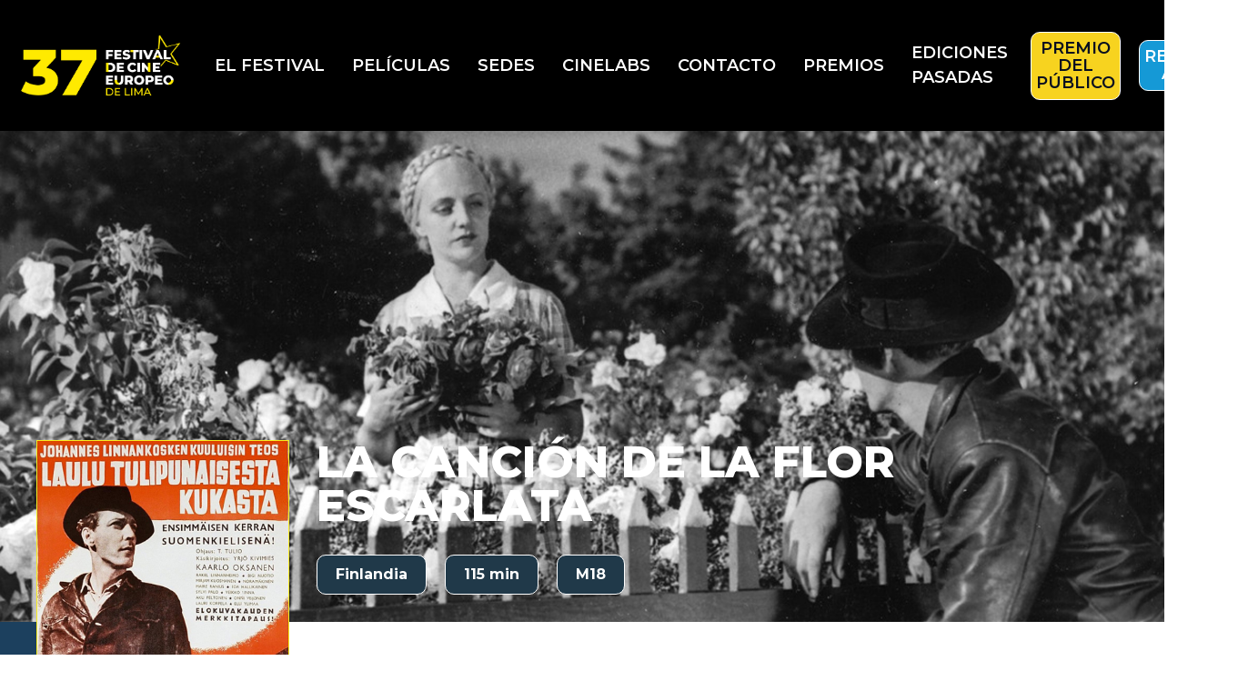

--- FILE ---
content_type: text/html; charset=utf-8
request_url: https://festivaldecineeuropeo.pe/Peliculas/20
body_size: 3130
content:
<!DOCTYPE html><html><head><meta charSet="utf-8"/><meta name="viewport" content="width=device-width"/><title>Laulu tulipunaisesta kukasta | Festival de Cine Europeo</title><meta name="description" content=""/><link rel="icon" href="/favicon.ico"/><meta name="next-head-count" content="5"/><link rel="preload" href="/_next/static/css/d3801a270bd1ebed.css" as="style"/><link rel="stylesheet" href="/_next/static/css/d3801a270bd1ebed.css" data-n-g=""/><noscript data-n-css=""></noscript><script defer="" nomodule="" src="/_next/static/chunks/polyfills-c67a75d1b6f99dc8.js"></script><script src="/_next/static/chunks/webpack-ee7e63bc15b31913.js" defer=""></script><script src="/_next/static/chunks/framework-5429a50ba5373c56.js" defer=""></script><script src="/_next/static/chunks/main-fe015bc011991627.js" defer=""></script><script src="/_next/static/chunks/pages/_app-6d1057b61b3455ce.js" defer=""></script><script src="/_next/static/chunks/pages/Peliculas/%5Bid%5D-67eaced9951478be.js" defer=""></script><script src="/_next/static/umf-h3H6Gh1esQW903DfD/_buildManifest.js" defer=""></script><script src="/_next/static/umf-h3H6Gh1esQW903DfD/_ssgManifest.js" defer=""></script></head><body><div id="__next"><header class="bg-primary"><div class="nav_primary"><div class="nav_primary_logo"><a href="/"><img src="/logo.png" alt="Logo" class="max-w-[221px]"/></a></div><div class="nav_primary_content"><ul class="nav__menu"><li class="menu-item"><a class="text-white flex" href="/Festival"><span class="pr-5">El </span>Festival</a></li><li class="menu-item"><a class="text-white" href="/Peliculas">Películas</a></li><li class="menu-item"><a class="text-white" href="/Sedes">Sedes</a></li><li class="menu-item"><a class="text-white" href="/Cinelabs">CineLabs</a></li><li class="menu-item"><a class="text-white" href="/Contacto">Contacto</a></li><li class="menu-item"><a class="text-white" href="/Premios">Premios</a></li><li class="menu-item max-w-[120px]"><a class="text-white" href="/EdicionesPasadas">Ediciones Pasadas</a></li><li class="menu-item premio"><a target="_blank" class="" href="https://forms.gle/JTUv2bEt1EgTsQG3A">PREMIO DEL PÚBLICO</a></li><li class="menu-item ediciones"><a class="text-white" href="https://www.joinnus.com/groups/organizador/festival-de-cine-europeo">RESERVA AQUÍ</a></li></ul><div class="nav_primary_icon"><div class="i_large large_firts"></div><div class="i_large large_middle"></div><div class="i_large large_last"></div></div></div></div></header><section class="relative overflow-hidden z-[3] h-[540px] lg:h-[340px]"><img src="/images/peliculas/20b-min.jpg" class="absolute top-0 left-0 w-full h-full object-cover object-center"/></section><section class="relative z-9 after:!bg-filter after:lg:!bg-transparent after:absolute after:w-[calc(100%/2-600px)] after:!z-[2] after:h-full after:left-0 after:top-0 lg:pb-60"><div class="container mt-[-200px] sm:mt-[-100px] relative z-20"><div class="grid grid-cols-12 gap-30 lg:flex-col-reverse lg:flex lg:flex-wrap"><div class="col-span-3  lg:col-span-4 bg-primary"><div class="relative after:z-[-1] "><img src="/images/peliculas/20-min.jpg" class="mb-30 z-2 lg:hidden border border-solid border-secundary"/><div class="grid gap-10 pb-20 pl-30 pr-30 bg-primary lg:p-30"><p class="font-medium border-b pb-5 mb-5 border-solid border-[#9cf3ff] text-white">TÍTULO ORIGINAL</p><p class="font-normal pb-5 mb-5 text-secundary uppercase">Laulu tulipunaisesta kukasta</p><p class="font-medium border-b pb-5 mb-5 border-solid border-[#9cf3ff] text-white">ESTRENO</p><p class="font-normal pb-5 mb-5 text-secundary uppercase">1938</p><p class="font-medium border-b pb-5 mb-5 border-solid border-[#9cf3ff] text-white">DIRECTOR</p><p class="font-normal pb-5 mb-5 text-secundary uppercase">Teuvo Tulio</p><p class="font-medium border-b pb-5 mb-5 border-solid border-[#9cf3ff] text-white">GÉNERO</p><p class="font-normal pb-5 mb-5 text-secundary uppercase">Drama</p></div></div></div><div class="col-span-9 relative z-10 pb-[157px] lg:pb-[30px] lg:col-span-8"><img src="/images/peliculas/20-min.jpg" class="hidden lg:block mb-30 z-2 max-w-[300px] sm:!max-w-[250px]"/><h1 class="font-extrabold text-[48px] leading-[48px] uppercase text-white lg:text-black mb-30 lg:text-[35px] lg:leading-none">La canción de la flor escarlata</h1><div class="flex w-full flex-wrap mt-30 lg:mt-20 "><p class="btn px-20 py-9 text-white bg-[#203949] hover:opacity-70 font-bold border border-solid border-white rounded-10 mr-20">Finlandia</p><p class="btn px-20 py-9 text-white bg-[#203949] hover:opacity-70 font-bold border border-solid border-white rounded-10 mr-20">115<!-- --> min</p><p class="btn px-20 py-9 text-white bg-[#203949] hover:opacity-70 font-bold border border-solid border-white rounded-10">M18</p></div><h3 class="font-bold text-[32px] mb-10 text-black mt-80 lg:text-[27px] lg:mt-30">SINOPSIS</h3><div class="font-normal text-black">Adaptación de la novela de Johannes Linnankoski que narra la historia de un almadiero que va de chica en chica con la misma agilidad que salta por los troncos flotantes.</div><h3 class="font-bold text-[32px] mb-10 text-black mt-30 lg:text-[27px]">SOBRE EL DIRECTOR</h3><div class="font-normal text-black">Teuvo Tulio nació el 23 de agosto de 1912 en San Petersburgo, Imperio ruso (ahora Rusia). Fue un editor y director, conocido por Unelma karjamajalla (1940), Sensuela (1973) y Vihtori ja Klaara (1939). Murió el 8 de junio de 2000 en Helsinki, Finlandia.</div></div></div></div></section><section class="relative bg-[#1599D6] pt-35 pb-80 mt-[-100px] z-[-1] lg:mt-[0]"><div class="container"><div class="grid grid-cols-12 gap-30 items-center lg:grid-cols-1"><div class="col-span-3 lg:col-span-12"><p class="text-white">* Los horarios expuestos representan el inicio de cada película.</p></div><div class="col-span-9 lg:col-span-12"><h1 class="font-extrabold text-[60px] uppercase text-white mb-30 lg:text-[40px]">HORARIOS</h1><div class="grid gap-20 w-full mt-30 pl-40 border-l-[2px] border-solid border-white sm:pl-20"><div class="grid grid-cols-8 text-white items-center w-full lg:flex lg:flex-wrap"><div class="col-span-3 lg:w-[30%]"><h4 class="font-bold text-[90px] leading-none text-white lg:text-[70px] sm:text-[50px]">15</h4><p class="font-semibold text-[30px] text-white lg:text-[25px] sm:text-[20px]">Sábado</p></div><div class="col-span-5 font-medium lg:w-[70%]"><p class="font-bold text-[25px] mb-5">15:30</p><p class="font-medium text-[25px] uppercase mb-10 sm:text-[20px]">CENTRO CULTURAL DE LA UNIVERSIDAD CATÓLICA DEL PERÚ - CCPUCP</p><p class="font-medium text-[18px] sm:text-[15px]">Av. Camino Real 1075, San Isidro</p></div></div></div></div></div></div></section><footer class="bg-primary py-40  2xl:px-20"><div class="max-w-[1390px] m-auto mb-30 w-full grid grid-cols-12 lg:grid-cols-10"><div class="col-span-3 pr-20 lg:col-span-4 sm:hidden flex items-center"><img src="/images/logoFooter.png" alt="Logo" class="max-w-[298px] w-full"/></div><div class="col-span-6 lg:col-span-6 sm:col-span-10"><p class="text-white font-bold text-[18px] mb-20">Contacto</p><div class="grid gap-10"><div class="grid grid-cols-12"><i class="icon-phone text-white col-span-1"></i> <a class="col-span-11 text-white" href="tel:+5114150800">+511 4150800</a></div><div class="grid grid-cols-12"><i class="icon-mail text-white col-span-1"></i> <a class="col-span-11 text-white" href="mailto:delegation-peru@eeas.europa.eu">delegation-peru@eeas.europa.eu</a></div><div class="grid grid-cols-12"><i class="icon-map-pin text-white col-span-1"></i> <span class="col-span-11 text-white">Delegación de la Unión Europea en Perú - Edificio CROMO - Avenida Victor Andrés Belaúnde 332, 5to piso- San Isidro, Lima Perú.</span></div></div></div><div class="grid justify-center col-span-3 lg:col-span-10 lg:mt-30"><div><p class="text-white font-bold text-[18px] mb-20">Síguenos en:</p><div class="flex flex-wrap"><a href="https://www.instagram.com/ueenperu/" target="_blank" class="mr-30 rounded-50 bg-white text-primary w-[40px] h-[40px] flex justify-center items-center"><i class="icon-instagram"></i></a><a href="https://www.facebook.com/UeEnPeru" target="_blank" class="mr-30 rounded-50 bg-white text-primary w-[40px] h-[40px] flex justify-center items-center"><i class="icon-facebook"></i></a><a href="https://twitter.com/UEenPeru " target="_blank" class="rounded-50 bg-white text-primary w-[40px] h-[40px] flex justify-center items-center"><i class="icon-twitter"></i></a></div><a href="#" target="_blank" class="underline text-white mt-50 flex">Políticas de privacidad</a></div></div></div><div class="text-white w-full text-center mt-50">Copyright 2025. <strong>Festival de cine Europeo.</strong> Todos los derechos reservados.</div></footer></div><script id="__NEXT_DATA__" type="application/json">{"props":{"pageProps":{"movie":{"id_pelicula":20,"tituloOriginal":"Laulu tulipunaisesta kukasta","tituloIternacional":"La canción de la flor escarlata","director":"Teuvo Tulio","sinopsis":"Adaptación de la novela de Johannes Linnankoski que narra la historia de un almadiero que va de chica en chica con la misma agilidad que salta por los troncos flotantes.","sobreDirector":"Teuvo Tulio nació el 23 de agosto de 1912 en San Petersburgo, Imperio ruso (ahora Rusia). Fue un editor y director, conocido por Unelma karjamajalla (1940), Sensuela (1973) y Vihtori ja Klaara (1939). Murió el 8 de junio de 2000 en Helsinki, Finlandia.","reconocimiento":"","duracion":"115","trailer":"","estreno":"1938","clasificacion":"M18","statushome":1},"paises":[{"pais":"Finlandia"}],"horarios":[{"sede":"CENTRO CULTURAL DE LA UNIVERSIDAD CATÓLICA DEL PERÚ - CCPUCP","fecha":"2025-11-15T20:30:00.000Z","direccion":"Av. Camino Real 1075, San Isidro"}],"generos":[{"genero":"Drama"}],"id_pelicula":"20"},"__N_SSP":true},"page":"/Peliculas/[id]","query":{"id":"20"},"buildId":"umf-h3H6Gh1esQW903DfD","isFallback":false,"isExperimentalCompile":false,"gssp":true,"scriptLoader":[]}</script></body></html>

--- FILE ---
content_type: text/css; charset=UTF-8
request_url: https://festivaldecineeuropeo.pe/_next/static/css/d3801a270bd1ebed.css
body_size: 6891
content:
@import"https://fonts.googleapis.com/css2?family=Montserrat:ital,wght@0,100;0,200;0,300;0,400;0,500;0,600;0,700;0,800;0,900;1,100;1,200;1,300;1,400;1,500;1,600;1,700;1,800;1,900&display=swap";@font-face{font-family:icomoon;src:url(/fonts/icomoon2.eot?nqgqdv);src:url(/fonts/icomoon2.eot?nqgqdv#iefix) format("embedded-opentype"),url(/fonts/icomoon2.ttf?nqgqdv) format("truetype"),url(/fonts/icomoon2.woff?nqgqdv) format("woff"),url(/fonts/icomoon2.svg?nqgqdv#icomoon) format("svg");font-weight:400;font-style:normal;font-display:block}[class*=" icon-"],[class^=icon-]{font-family:icomoon!important;speak:never;font-style:normal;font-weight:400;font-variant:normal;text-transform:none;line-height:1;-webkit-font-smoothing:antialiased;-moz-osx-font-smoothing:grayscale}.icon-spinner-solid:before{content:""}.icon-left:before{content:""}.icon-right:before{content:""}.icon-settings:before{content:""}.icon-filter:before{content:""}.icon-flag:before{content:""}.icon-arrow-right:before{content:""}.icon-arrow-up:before{content:""}.icon-arrow-up-left:before{content:""}.icon-arrow-up-right:before{content:""}.icon-search:before{content:""}.icon-check:before{content:""}.icon-chevron-down:before{content:""}.icon-chevron-left:before{content:""}.icon-chevron-right:before{content:""}.icon-chevron-up:before{content:""}.icon-eye:before{content:""}.icon-eye-off:before{content:""}.icon-mail:before{content:""}.icon-map:before{content:""}.icon-map-pin:before{content:""}.icon-menu:before{content:""}.icon-phone:before{content:""}.icon-trash-2:before{content:""}.icon-upload-cloud:before{content:""}.icon-user:before{content:""}.icon-x:before{content:""}.icon-facebook:before{content:""}.icon-facebook1:before{content:""}.icon-instagram:before{content:""}.icon-whatsapp:before{content:""}.icon-instagram1:before{content:""}.icon-whatsapp1:before{content:""}.icon-twitter:before{content:""}.icon-twitter1:before{content:""}.icon-play:before{content:""}a,abbr,acronym,address,applet,article,aside,audio,b,big,blockquote,button,canvas,caption,center,cite,code,dd,del,details,dfn,div,dl,dt,em,embed,fieldset,figcaption,figure,footer,form,h1,h2,h3,h4,h5,h6,header,hgroup,i,iframe,img,ins,kbd,label,legend,li,mark,menu,nav,object,ol,output,p,pre,q,ruby,s,samp,section,small,span,strike,strong,sub,summary,sup,table,tbody,td,tfoot,th,thead,time,tr,tt,u,ul,var,video{margin:0;padding:0;border:0;font-size:100%;font:inherit;vertical-align:baseline}article,aside,details,figcaption,figure,footer,header,hgroup,menu,nav,section{display:block}html{font-family:sans-serif;line-height:1.15;-ms-text-size-adjust:100%;-ms-overflow-style:scrollbar;-webkit-tap-highlight-color:rgba(0,0,0,0)}body{line-height:1;overflow-x:hidden;position:relative;font-family:-apple-system,BlinkMacSystemFont,Segoe UI,Roboto,Helvetica Neue,Arial,sans-serif,Apple Color Emoji,Segoe UI Emoji,Segoe UI Symbol,Noto Color Emoji;font-size:1rem}ol,ul{list-style:none}blockquote,q{quotes:none}blockquote:after,blockquote:before,q:after,q:before{content:"";content:none}table{border-spacing:0}:focus{outline:0}hr{box-sizing:content-box;overflow:visible}img{width:auto;height:auto;min-width:auto;min-height:auto}::-webkit-scrollbar-track{box-shadow:inset 0 0 6px rgba(0,0,0,.3)}::-webkit-scrollbar{width:8px;height:8px}::-webkit-scrollbar-thumb{box-shadow:inset 0 0 6px rgba(0,0,0,.3);background-color:#c3c3c3}a{cursor:pointer;text-decoration:none}*{font-family:Montserrat,sans-serif!important}body{padding-right:0;padding-left:0;transition:all .25s ease-in-out}.container{max-width:1200px;margin:auto}@media(max-width:1200px){.container{padding:0 20px}}.btn{font-family:Montserrat,sans-serif!important;font-style:normal;border-radius:11px;padding:15px 18px;background-color:inherit;cursor:pointer;color:inherit;transition:all .25s ease-in-out;display:inline-block;text-align:center;text-transform:none;text-decoration:none}.btn:hover{opacity:.9}.btn_secundary{background:linear-gradient(90deg,#1599d6,#1599d6)!important;border-radius:11px;border:1px solid #fff;box-shadow:0 4px 4px 0 rgba(0,0,0,.25);color:#112552}.btn_secundary_transparent{border-radius:11px;border:1px solid #9cf3ff;box-shadow:0 4px 4px 0 rgba(0,0,0,.25)}.btn_terciary{background-color:#f7f7f7!important;border-radius:11px;border:1px solid #f7f7f7;color:#112552}.btn_terciary_yellow{background:linear-gradient(90deg,#f7d31f,#f7d31f);border:1px solid #fff;color:#070f20;border-radius:11px}.input{font-family:Montserrat,sans-serif!important;font-style:normal;font-weight:400;font-size:16px;line-height:20px;padding:14px 10px;display:flex;width:100%;outline:0;border:2px solid #1a3b6f;color:#1a3b6f!important;background:transparent!important;transition:border-color .2s;margin-top:10px}/*
! tailwindcss v3.3.3 | MIT License | https://tailwindcss.com
*/*,:after,:before{box-sizing:border-box;border:0 solid #e5e7eb}:after,:before{--tw-content:""}html{line-height:1.5;-webkit-text-size-adjust:100%;-moz-tab-size:4;-o-tab-size:4;tab-size:4;font-family:ui-sans-serif,system-ui,-apple-system,BlinkMacSystemFont,Segoe UI,Roboto,Helvetica Neue,Arial,Noto Sans,sans-serif,Apple Color Emoji,Segoe UI Emoji,Segoe UI Symbol,Noto Color Emoji;font-feature-settings:normal;font-variation-settings:normal}body{margin:0;line-height:inherit}hr{height:0;color:inherit;border-top-width:1px}abbr:where([title]){-webkit-text-decoration:underline dotted;text-decoration:underline dotted}h1,h2,h3,h4,h5,h6{font-size:inherit;font-weight:inherit}a{color:inherit;text-decoration:inherit}b,strong{font-weight:bolder}code,kbd,pre,samp{font-family:ui-monospace,SFMono-Regular,Menlo,Monaco,Consolas,Liberation Mono,Courier New,monospace;font-size:1em}small{font-size:80%}sub,sup{font-size:75%;line-height:0;position:relative;vertical-align:baseline}sub{bottom:-.25em}sup{top:-.5em}table{text-indent:0;border-color:inherit;border-collapse:collapse}button,input,optgroup,select,textarea{font-family:inherit;font-feature-settings:inherit;font-variation-settings:inherit;font-size:100%;font-weight:inherit;line-height:inherit;color:inherit;margin:0;padding:0}button,select{text-transform:none}[type=button],[type=reset],[type=submit],button{-webkit-appearance:button;background-color:transparent;background-image:none}:-moz-focusring{outline:auto}:-moz-ui-invalid{box-shadow:none}progress{vertical-align:baseline}::-webkit-inner-spin-button,::-webkit-outer-spin-button{height:auto}[type=search]{-webkit-appearance:textfield;outline-offset:-2px}::-webkit-search-decoration{-webkit-appearance:none}::-webkit-file-upload-button{-webkit-appearance:button;font:inherit}summary{display:list-item}blockquote,dd,dl,figure,h1,h2,h3,h4,h5,h6,hr,p,pre{margin:0}fieldset{margin:0}fieldset,legend{padding:0}menu,ol,ul{list-style:none;margin:0;padding:0}dialog{padding:0}textarea{resize:vertical}input::-moz-placeholder,textarea::-moz-placeholder{opacity:1;color:#9ca3af}input::placeholder,textarea::placeholder{opacity:1;color:#9ca3af}[role=button],button{cursor:pointer}:disabled{cursor:default}audio,canvas,embed,iframe,img,object,svg,video{display:block;vertical-align:middle}img,video{max-width:100%;height:auto}[hidden]{display:none}*,:after,:before{--tw-border-spacing-x:0;--tw-border-spacing-y:0;--tw-translate-x:0;--tw-translate-y:0;--tw-rotate:0;--tw-skew-x:0;--tw-skew-y:0;--tw-scale-x:1;--tw-scale-y:1;--tw-pan-x: ;--tw-pan-y: ;--tw-pinch-zoom: ;--tw-scroll-snap-strictness:proximity;--tw-gradient-from-position: ;--tw-gradient-via-position: ;--tw-gradient-to-position: ;--tw-ordinal: ;--tw-slashed-zero: ;--tw-numeric-figure: ;--tw-numeric-spacing: ;--tw-numeric-fraction: ;--tw-ring-inset: ;--tw-ring-offset-width:0px;--tw-ring-offset-color:#fff;--tw-ring-color:rgba(59,130,246,.5);--tw-ring-offset-shadow:0 0 #0000;--tw-ring-shadow:0 0 #0000;--tw-shadow:0 0 #0000;--tw-shadow-colored:0 0 #0000;--tw-blur: ;--tw-brightness: ;--tw-contrast: ;--tw-grayscale: ;--tw-hue-rotate: ;--tw-invert: ;--tw-saturate: ;--tw-sepia: ;--tw-drop-shadow: ;--tw-backdrop-blur: ;--tw-backdrop-brightness: ;--tw-backdrop-contrast: ;--tw-backdrop-grayscale: ;--tw-backdrop-hue-rotate: ;--tw-backdrop-invert: ;--tw-backdrop-opacity: ;--tw-backdrop-saturate: ;--tw-backdrop-sepia: }::backdrop{--tw-border-spacing-x:0;--tw-border-spacing-y:0;--tw-translate-x:0;--tw-translate-y:0;--tw-rotate:0;--tw-skew-x:0;--tw-skew-y:0;--tw-scale-x:1;--tw-scale-y:1;--tw-pan-x: ;--tw-pan-y: ;--tw-pinch-zoom: ;--tw-scroll-snap-strictness:proximity;--tw-gradient-from-position: ;--tw-gradient-via-position: ;--tw-gradient-to-position: ;--tw-ordinal: ;--tw-slashed-zero: ;--tw-numeric-figure: ;--tw-numeric-spacing: ;--tw-numeric-fraction: ;--tw-ring-inset: ;--tw-ring-offset-width:0px;--tw-ring-offset-color:#fff;--tw-ring-color:rgba(59,130,246,.5);--tw-ring-offset-shadow:0 0 #0000;--tw-ring-shadow:0 0 #0000;--tw-shadow:0 0 #0000;--tw-shadow-colored:0 0 #0000;--tw-blur: ;--tw-brightness: ;--tw-contrast: ;--tw-grayscale: ;--tw-hue-rotate: ;--tw-invert: ;--tw-saturate: ;--tw-sepia: ;--tw-drop-shadow: ;--tw-backdrop-blur: ;--tw-backdrop-brightness: ;--tw-backdrop-contrast: ;--tw-backdrop-grayscale: ;--tw-backdrop-hue-rotate: ;--tw-backdrop-invert: ;--tw-backdrop-opacity: ;--tw-backdrop-saturate: ;--tw-backdrop-sepia: }.container{width:100%}.absolute{position:absolute}.relative{position:relative}.bottom-\[20px\]{bottom:20px}.left-0{left:0}.left-\[50\%\]{left:50%}.right-\[20px\]{right:20px}.top-0{top:0}.top-\[40\%\]{top:40%}.z-10{z-index:10}.z-20{z-index:20}.z-\[-1\]{z-index:-1}.z-\[3\]{z-index:3}.z-\[99\]{z-index:99}.col-span-1{grid-column:span 1/span 1}.col-span-10{grid-column:span 10/span 10}.col-span-11{grid-column:span 11/span 11}.col-span-12{grid-column:span 12/span 12}.col-span-2{grid-column:span 2/span 2}.col-span-3{grid-column:span 3/span 3}.col-span-4{grid-column:span 4/span 4}.col-span-5{grid-column:span 5/span 5}.col-span-6{grid-column:span 6/span 6}.col-span-9{grid-column:span 9/span 9}.m-auto{margin:auto}.my-10{margin-top:10px;margin-bottom:10px}.mb-0{margin-bottom:0}.mb-10{margin-bottom:10px}.mb-15{margin-bottom:15px}.mb-20{margin-bottom:20px}.mb-30{margin-bottom:30px}.mb-40{margin-bottom:40px}.mb-5{margin-bottom:5px}.mb-50{margin-bottom:50px}.mb-6{margin-bottom:1.5rem}.mb-80{margin-bottom:80px}.mb-m222{margin-bottom:-222px}.ml-10{margin-left:10px}.ml-20{margin-left:20px}.ml-\[35px\]{margin-left:35px}.mr-20{margin-right:20px}.mr-30{margin-right:30px}.mt-10{margin-top:10px}.mt-20{margin-top:20px}.mt-25{margin-top:25px}.mt-30{margin-top:30px}.mt-50{margin-top:50px}.mt-80{margin-top:80px}.mt-\[-100px\]{margin-top:-100px}.mt-\[-200px\]{margin-top:-200px}.flex{display:flex}.grid{display:grid}.hidden{display:none}.h-\[100\%\]{height:100%}.h-\[100px\]{height:100px}.h-\[39px\]{height:39px}.h-\[400px\]{height:400px}.h-\[40px\]{height:40px}.h-\[540px\]{height:540px}.h-\[70px\]{height:70px}.h-\[88vh\]{height:88vh}.h-full{height:100%}.max-h-\[140px\]{max-height:140px}.max-h-\[160px\]{max-height:160px}.min-h-\[130px\]{min-height:130px}.min-h-\[200px\]{min-height:200px}.min-h-\[300px\]{min-height:300px}.min-h-\[336px\]{min-height:336px}.min-h-\[500px\]{min-height:500px}.min-h-\[50px\]{min-height:50px}.min-h-\[556px\]{min-height:556px}.min-h-\[60px\]{min-height:60px}.min-h-\[calc\(100vh-477\.48px\)\]{min-height:calc(100vh - 477.48px)}.min-h-\[calc\(100vh-477\.49px\)\]{min-height:calc(100vh - 477.49px)}.w-1\/2{width:50%}.w-1\/3{width:33.333333%}.w-\[100\%\]{width:100%}.w-\[40px\]{width:40px}.w-\[50\%\]{width:50%}.w-\[50px\]{width:50px}.w-\[70px\]{width:70px}.w-\[calc\(100\%-0px\)\]{width:calc(100% - 0px)}.w-\[calc\(100\%-80px\)\]{width:calc(100% - 80px)}.w-\[calc\(100\%\/3-20px\)\]{width:calc(100% / 3 - 20px)}.w-\[calc\(100\%\/5-20px\)\]{width:calc(100% / 5 - 20px)}.w-auto{width:auto}.w-full{width:100%}.min-w-\[220px\]{min-width:220px}.max-w-\[1044px\]{max-width:1044px}.max-w-\[120px\]{max-width:120px}.max-w-\[1336px\]{max-width:1336px}.max-w-\[1390px\]{max-width:1390px}.max-w-\[170px\]{max-width:170px}.max-w-\[180px\]{max-width:180px}.max-w-\[220px\]{max-width:220px}.max-w-\[221px\]{max-width:221px}.max-w-\[270px\]{max-width:270px}.max-w-\[298px\]{max-width:298px}.max-w-\[300px\]{max-width:300px}.max-w-\[310px\]{max-width:310px}.max-w-\[339px\]{max-width:339px}.max-w-\[400px\]{max-width:400px}.max-w-\[444px\]{max-width:444px}.max-w-\[483px\]{max-width:483px}.max-w-\[492px\]{max-width:492px}.max-w-\[501px\]{max-width:501px}.max-w-\[510px\]{max-width:510px}.max-w-\[564px\]{max-width:564px}.max-w-\[601px\]{max-width:601px}.max-w-\[602px\]{max-width:602px}.max-w-\[650px\]{max-width:650px}.max-w-\[708px\]{max-width:708px}.max-w-\[813px\]{max-width:813px}.translate-x-50{--tw-translate-x:-50%}.translate-x-50,.translate-y-50{transform:translate(var(--tw-translate-x),var(--tw-translate-y)) rotate(var(--tw-rotate)) skewX(var(--tw-skew-x)) skewY(var(--tw-skew-y)) scaleX(var(--tw-scale-x)) scaleY(var(--tw-scale-y))}.translate-y-50{--tw-translate-y:-50%}@keyframes spin{to{transform:rotate(1turn)}}.animate-spin{animation:spin 3s linear infinite}.cursor-pointer{cursor:pointer}.list-disc{list-style-type:disc}.list-none{list-style-type:none}.grid-cols-12{grid-template-columns:repeat(12,minmax(0,1fr))}.grid-cols-2{grid-template-columns:repeat(2,minmax(0,1fr))}.grid-cols-3{grid-template-columns:repeat(3,minmax(0,1fr))}.grid-cols-4{grid-template-columns:repeat(4,minmax(0,1fr))}.grid-cols-5{grid-template-columns:repeat(5,minmax(0,1fr))}.grid-cols-7{grid-template-columns:repeat(7,minmax(0,1fr))}.grid-cols-8{grid-template-columns:repeat(8,minmax(0,1fr))}.flex-row{flex-direction:row}.flex-row-reverse{flex-direction:row-reverse}.flex-wrap{flex-wrap:wrap}.place-items-center{place-items:center}.items-center{align-items:center}.items-baseline{align-items:baseline}.items-stretch{align-items:stretch}.justify-end{justify-content:flex-end}.justify-center{justify-content:center}.justify-between{justify-content:space-between}.justify-around{justify-content:space-around}.gap-10{gap:10px}.gap-20{gap:20px}.gap-30{gap:30px}.gap-40{gap:40px}.overflow-hidden{overflow:hidden}.rounded-10{border-radius:10px}.rounded-50{border-radius:50%}.rounded-lg{border-radius:.5rem}.border{border-width:1px}.border-b{border-bottom-width:1px}.border-b-\[0\.6px\]{border-bottom-width:.6px}.border-l-\[2px\]{border-left-width:2px}.border-solid{border-style:solid}.border-\[\#9cf3ff\]{--tw-border-opacity:1;border-color:rgb(156 243 255/var(--tw-border-opacity))}.border-secundary{--tw-border-opacity:1;border-color:rgb(248 236 33/var(--tw-border-opacity))}.border-white{--tw-border-opacity:1;border-color:rgb(255 255 255/var(--tw-border-opacity))}.bg-\[\#070f20\]{--tw-bg-opacity:1;background-color:rgb(7 15 32/var(--tw-bg-opacity))}.bg-\[\#1599D6\]{--tw-bg-opacity:1;background-color:rgb(21 153 214/var(--tw-bg-opacity))}.bg-\[\#203949\]{--tw-bg-opacity:1;background-color:rgb(32 57 73/var(--tw-bg-opacity))}.bg-\[\#9cf3ff\]{--tw-bg-opacity:1;background-color:rgb(156 243 255/var(--tw-bg-opacity))}.bg-\[\#E5B4A4\]{--tw-bg-opacity:1;background-color:rgb(229 180 164/var(--tw-bg-opacity))}.bg-primary{--tw-bg-opacity:1;background-color:rgb(7 15 32/var(--tw-bg-opacity))}.bg-secundary{--tw-bg-opacity:1;background-color:rgb(248 236 33/var(--tw-bg-opacity))}.bg-white{--tw-bg-opacity:1;background-color:rgb(255 255 255/var(--tw-bg-opacity))}.bg-marca{background-image:url(/images/marca.png)}.bg-portada1{background-image:url(/images/home/portada1.png)}.bg-portada5{background-image:url(/images/contacto/banner_2.png)}.bg-portada7{background-image:url(/images/peliculas/banner.jpg)}.bg-portada9{background-image:url(/images/premios/banner_premios.png)}.bg-\[length\:100\%_100\%\]{background-size:100% 100%}.bg-cover{background-size:cover}.bg-50{background-position:-40% top}.bg-center{background-position:50%}.bg-left{background-position:0}.bg-top{background-position:top}.bg-no-repeat{background-repeat:no-repeat}.object-cover{-o-object-fit:cover;object-fit:cover}.object-center{-o-object-position:center;object-position:center}.p-20{padding:20px}.p-5{padding:5px}.p-80{padding:80px}.px-10{padding-left:10px;padding-right:10px}.px-20{padding-left:20px;padding-right:20px}.px-30{padding-left:30px;padding-right:30px}.px-40{padding-left:40px;padding-right:40px}.px-50{padding-left:50px;padding-right:50px}.py-10{padding-top:10px;padding-bottom:10px}.py-20{padding-top:20px;padding-bottom:20px}.py-40{padding-top:40px;padding-bottom:40px}.py-5{padding-top:5px;padding-bottom:5px}.py-60{padding-top:60px;padding-bottom:60px}.py-7{padding-top:7px;padding-bottom:7px}.py-8{padding-top:8px;padding-bottom:8px}.py-80{padding-top:80px;padding-bottom:80px}.py-9{padding-top:9px;padding-bottom:9px}.pb-20{padding-bottom:20px}.pb-5{padding-bottom:5px}.pb-60{padding-bottom:60px}.pb-80{padding-bottom:80px}.pb-\[157px\]{padding-bottom:157px}.pl-30{padding-left:30px}.pl-40{padding-left:40px}.pl-6{padding-left:6px}.pl-60{padding-left:60px}.pl-\[20px\]{padding-left:20px}.pr-20{padding-right:20px}.pr-30{padding-right:30px}.pr-5{padding-right:5px}.pt-20{padding-top:20px}.pt-25{padding-top:25px}.pt-35{padding-top:35px}.pt-50{padding-top:50px}.pt-60{padding-top:60px}.pt-8{padding-top:8px}.pt-80{padding-top:80px}.text-left{text-align:left}.text-center{text-align:center}.text-justify{text-align:justify}.text-\[13px\]{font-size:13px}.text-\[14px\]{font-size:14px}.text-\[18px\]{font-size:18px}.text-\[20px\]{font-size:20px}.text-\[22px\]{font-size:22px}.text-\[23px\]{font-size:23px}.text-\[24px\]{font-size:24px}.text-\[25px\]{font-size:25px}.text-\[26px\]{font-size:26px}.text-\[27px\]{font-size:27px}.text-\[28px\]{font-size:28px}.text-\[30px\]{font-size:30px}.text-\[32px\]{font-size:32px}.text-\[38px\]{font-size:38px}.text-\[40px\]{font-size:40px}.text-\[43px\]{font-size:43px}.text-\[44px\]{font-size:44px}.text-\[45px\]{font-size:45px}.text-\[48px\]{font-size:48px}.text-\[50px\]{font-size:50px}.text-\[55px\]{font-size:55px}.text-\[60px\]{font-size:60px}.text-\[70px\]{font-size:70px}.text-\[80px\]{font-size:80px}.text-\[90px\]{font-size:90px}.font-bold{font-weight:700}.font-extrabold{font-weight:800}.font-light{font-weight:300}.font-medium{font-weight:500}.font-normal{font-weight:400}.font-semibold{font-weight:600}.uppercase{text-transform:uppercase}.italic{font-style:italic}.leading-\[30px\]{line-height:30px}.leading-\[35px\]{line-height:35px}.leading-\[48px\]{line-height:48px}.leading-\[55px\]{line-height:55px}.leading-\[70px\]{line-height:70px}.leading-none{line-height:1}.\!text-secundary{--tw-text-opacity:1!important;color:rgb(248 236 33/var(--tw-text-opacity))!important}.text-\[\#0fbca9\]{--tw-text-opacity:1;color:rgb(15 188 169/var(--tw-text-opacity))}.text-\[\#FFFFFF\]{--tw-text-opacity:1;color:rgb(255 255 255/var(--tw-text-opacity))}.text-black{--tw-text-opacity:1;color:rgb(0 0 0/var(--tw-text-opacity))}.text-primary{--tw-text-opacity:1;color:rgb(7 15 32/var(--tw-text-opacity))}.text-secundary{--tw-text-opacity:1;color:rgb(248 236 33/var(--tw-text-opacity))}.text-white{--tw-text-opacity:1;color:rgb(255 255 255/var(--tw-text-opacity))}.underline{text-decoration-line:underline}.filter{filter:var(--tw-blur) var(--tw-brightness) var(--tw-contrast) var(--tw-grayscale) var(--tw-hue-rotate) var(--tw-invert) var(--tw-saturate) var(--tw-sepia) var(--tw-drop-shadow)}.swiper-pagination-bullets.swiper-pagination-horizontal{bottom:25px!important}.swiper-pagination-bullet{width:13px!important;height:13px!important;opacity:.4!important;background:#f2f2f2!important;margin:0 10px!important}.swiper-pagination-bullet-active{opacity:1!important;background:#f2f2f2!important}.nav_primary{display:flex;justify-content:space-between;align-items:center;max-width:1400px;margin:auto;padding:20px 20px 20px 0;transition:all .25s ease-in-out}@media(min-width:1200px){.nav__menu{display:flex!important;height:100%;align-items:center}.nav__menu .menu-item{margin:0 10px;padding:8px 5px}.nav__menu .menu-item a{font-weight:600;font-size:18px;font-family:Montserrat,sans-serif!important;text-transform:uppercase}.nav__menu .ediciones{background-color:#1599d6;color:#112552}.nav__menu .ediciones,.nav__menu .premio{border:1px solid #fff;border-radius:10px;max-width:150px;text-align:center;line-height:18px}.nav__menu .premio{background:linear-gradient(90deg,#f7d31f,#f7d31f);color:#070f20}}@media(max-width:1200px){.nav_primary{padding:10px 20px;max-width:100%}.nav__menu{display:none}.nav__menu .menu-item{padding:8px 20px}.nav__menu .menu-item a{font-weight:600;font-size:18px;color:#000}.nav__menu.active{position:fixed;top:105px;left:0;width:100%;background-color:#fff;padding:10px;height:calc(100vh - 105px);z-index:9999999999;display:block}.nav_primary_icon{margin:auto 0;position:relative;height:15px;width:20px;cursor:pointer}.nav_primary_icon .i_large{position:absolute;content:"";transform:translateY(-50%);background-color:#fff;width:100%;height:2px;transition:all .25s ease-in-out}.nav_primary_icon .large_firts{top:0}.nav_primary_icon .large_middle{top:50%}.nav_primary_icon .large_last{top:100%}.nav_primary_icon.active .large_firts{top:50%;transform:rotate(45deg)}.nav_primary_icon.active .large_middle{display:none}.nav_primary_icon.active .large_last{top:50%;transform:rotate(135deg)}.nav_primary_logo{display:flex;align-items:center}}@media(max-width:992px){.filtro{width:100%;display:none}.filtro.active{display:block;position:absolute;width:calc(100% - 40px);left:20px;top:84px;background-color:#fff}}.tab-panel{display:none}.tabs_ul:not(.active){border-top:1px solid #1a1a1a;border-bottom:1px solid #1a1a1a}.tabs_ul.active .ccTitle{--tw-bg-opacity:1;background-color:rgb(7 15 32/var(--tw-bg-opacity));background-color:#000}.tabs_ul.active .ccTitle p,.tabs_ul.active i{color:#fff}.tabs_ul.active .tab-panel{display:block!important;margin-bottom:30px}.tabs_ul.active .tab-panel i{--tw-text-opacity:1;color:rgb(7 15 32/var(--tw-text-opacity))}.iconSpiner{display:none}.iconSpiner.active{display:flex}.bg-portada8,.bg-primary{background-color:#000}.bg-filter{background-color:#1c405e}.btn-white{background:linear-gradient(90deg,#fff,#fff)!important;border-radius:11px;border:1px solid #fff;box-shadow:0 4px 4px 0 rgba(0,0,0,.25);color:#112552}.bg-home-sgsection{background-color:#1c405e}.btn_white_sky{background:linear-gradient(90deg,#fff,#fff)!important;border-radius:11px;border:1px solid #fff;box-shadow:0 4px 4px 0 rgba(0,0,0,.25);color:#1599d6}.bg-home-rectangle{background-color:#1599d6}.after\:\!bg-filter:after{background-color:#1c405e!important}.bg-portada-home-2-1{background-image:url(/_next/static/media/bg-portada-home-2-1.f02f855b.png)}.bg-portada-home-2-2{background-image:url(/_next/static/media/bg-portada-home-2-2.09528411.png)}.bg-portada-home-3-1{background-image:url(/_next/static/media/bg-portada-home-3-1.6d1c3934.png)}.bg-portada-home-3-2{background-image:url(/_next/static/media/bg-portada-home-3-2.aa851ba6.png)}.btn_green_fluoresence{background-color:#0fbca9;color:#fff;font-weight:700}.after\:absolute:after{content:var(--tw-content);position:absolute}.after\:bottom-\[0px\]:after{content:var(--tw-content);bottom:0}.after\:left-0:after,.after\:left-\[0px\]:after{content:var(--tw-content);left:0}.after\:top-0:after{content:var(--tw-content);top:0}.after\:\!z-\[2\]:after{content:var(--tw-content);z-index:2!important}.after\:z-\[-1\]:after{content:var(--tw-content);z-index:-1}.after\:h-\[60\%\]:after{content:var(--tw-content);height:60%}.after\:h-full:after{content:var(--tw-content);height:100%}.after\:w-\[100\%\]:after{content:var(--tw-content);width:100%}.after\:w-\[calc\(100\%\/2-600px\)\]:after{content:var(--tw-content);width:calc(100% / 2 - 600px)}.after\:w-full:after{content:var(--tw-content);width:100%}.after\:bg-primary:after{content:var(--tw-content);--tw-bg-opacity:1;background-color:rgb(7 15 32/var(--tw-bg-opacity))}.after\:content-\[\'\'\]:after{--tw-content:"";content:var(--tw-content)}.last\:border-b-\[0px\]:last-child{border-bottom-width:0}.hover\:opacity-70:hover{opacity:.7}@media (max-width:1200px){.\32xl\:px-20{padding-left:20px;padding-right:20px}}@media (max-width:1080px){.xl\:grid-cols-3{grid-template-columns:repeat(3,minmax(0,1fr))}.xl\:grid-cols-5{grid-template-columns:repeat(5,minmax(0,1fr))}}@media (max-width:992px){.lg\:col-span-10{grid-column:span 10/span 10}.lg\:col-span-12{grid-column:span 12/span 12}.lg\:col-span-4{grid-column:span 4/span 4}.lg\:col-span-6{grid-column:span 6/span 6}.lg\:col-span-8{grid-column:span 8/span 8}.lg\:mb-30{margin-bottom:30px}.lg\:mb-m185{margin-bottom:-185px}.lg\:mt-20{margin-top:20px}.lg\:mt-30{margin-top:30px}.lg\:mt-\[0\]{margin-top:0}.lg\:block{display:block}.lg\:flex{display:flex}.lg\:hidden{display:none}.lg\:h-\[340px\]{height:340px}.lg\:w-\[30\%\]{width:30%}.lg\:w-\[70\%\]{width:70%}.lg\:grid-cols-1{grid-template-columns:repeat(1,minmax(0,1fr))}.lg\:grid-cols-10{grid-template-columns:repeat(10,minmax(0,1fr))}.lg\:grid-cols-2{grid-template-columns:repeat(2,minmax(0,1fr))}.lg\:grid-cols-4{grid-template-columns:repeat(4,minmax(0,1fr))}.lg\:flex-col-reverse{flex-direction:column-reverse}.lg\:flex-wrap{flex-wrap:wrap}.lg\:justify-center{justify-content:center}.lg\:gap-20{gap:20px}.lg\:p-20{padding:20px}.lg\:p-30{padding:30px}.lg\:p-50{padding:50px}.lg\:p-60{padding:60px}.lg\:py-60{padding-top:60px}.lg\:pb-60,.lg\:py-60{padding-bottom:60px}.lg\:pb-\[30px\]{padding-bottom:30px}.lg\:pl-0{padding-left:0}.lg\:pl-20{padding-left:20px}.lg\:text-\[18px\]{font-size:18px}.lg\:text-\[20px\]{font-size:20px}.lg\:text-\[25px\]{font-size:25px}.lg\:text-\[27px\]{font-size:27px}.lg\:text-\[28px\]{font-size:28px}.lg\:text-\[30px\]{font-size:30px}.lg\:text-\[35px\]{font-size:35px}.lg\:text-\[40px\]{font-size:40px}.lg\:text-\[70px\]{font-size:70px}.lg\:leading-\[30px\]{line-height:30px}.lg\:leading-\[39px\]{line-height:39px}.lg\:leading-none{line-height:1}.lg\:text-black{--tw-text-opacity:1;color:rgb(0 0 0/var(--tw-text-opacity))}.after\:lg\:\!bg-transparent:after{content:var(--tw-content);background-color:transparent!important}}@media (max-width:768px){.md\:col-span-2{grid-column:span 2/span 2}.md\:m-auto{margin:auto}.md\:mb-20{margin-bottom:20px}.md\:mt-30{margin-top:30px}.md\:block{display:block}.md\:hidden{display:none}.md\:h-\[300px\]{height:300px}.md\:w-\[calc\(100\%-30px\)\]{width:calc(100% - 30px)}.md\:w-\[calc\(100\%\/2-20px\)\]{width:calc(100% / 2 - 20px)}.md\:w-full{width:100%}.md\:max-w-\[120px\]{max-width:120px}.md\:max-w-\[140px\]{max-width:140px}.md\:max-w-\[220px\]{max-width:220px}.md\:max-w-\[300px\]{max-width:300px}.md\:grid-cols-1{grid-template-columns:repeat(1,minmax(0,1fr))}.md\:grid-cols-2{grid-template-columns:repeat(2,minmax(0,1fr))}.md\:grid-cols-3{grid-template-columns:repeat(3,minmax(0,1fr))}.md\:flex-col{flex-direction:column}.md\:justify-center{justify-content:center}.md\:p-0{padding:0}.md\:p-20{padding:20px}.md\:p-40{padding:40px}.md\:px-20{padding-left:20px;padding-right:20px}.md\:text-center{text-align:center}.md\:text-\[15px\]{font-size:15px}.md\:text-\[16px\]{font-size:16px}.md\:text-\[17px\]{font-size:17px}.md\:text-\[18px\]{font-size:18px}.md\:text-\[20px\]{font-size:20px}.md\:text-\[22px\]{font-size:22px}.md\:text-\[23px\]{font-size:23px}.md\:text-\[25px\]{font-size:25px}.md\:text-\[30px\]{font-size:30px}.md\:text-\[50px\]{font-size:50px}.md\:font-semibold{font-weight:600}.md\:leading-\[20px\]{line-height:20px}.md\:leading-\[50px\]{line-height:50px}}@media (max-width:640px){.sm\:col-span-10{grid-column:span 10/span 10}.sm\:mb-10{margin-bottom:10px}.sm\:mb-20{margin-bottom:20px}.sm\:ml-0{margin-left:0}.sm\:mt-10{margin-top:10px}.sm\:mt-\[-100px\]{margin-top:-100px}.sm\:hidden{display:none}.sm\:min-h-\[480px\]{min-height:480px}.sm\:w-full{width:100%}.sm\:\!max-w-\[250px\]{max-width:250px!important}.sm\:grid-cols-2{grid-template-columns:repeat(2,minmax(0,1fr))}.sm\:flex-wrap{flex-wrap:wrap}.sm\:bg-left{background-position:0}.sm\:p-30{padding:30px}.sm\:px-20{padding-right:20px}.sm\:pl-20,.sm\:px-20{padding-left:20px}.sm\:text-center{text-align:center}.sm\:text-\[13px\]{font-size:13px}.sm\:text-\[14px\]{font-size:14px}.sm\:text-\[15px\]{font-size:15px}.sm\:text-\[16px\]{font-size:16px}.sm\:text-\[18px\]{font-size:18px}.sm\:text-\[20px\]{font-size:20px}.sm\:text-\[22px\]{font-size:22px}.sm\:text-\[35px\]{font-size:35px}.sm\:text-\[50px\]{font-size:50px}.sm\:leading-\[40px\]{line-height:40px}}

--- FILE ---
content_type: application/javascript; charset=UTF-8
request_url: https://festivaldecineeuropeo.pe/_next/static/chunks/pages/Sedes-1517a0c5380c4f9a.js
body_size: 2410
content:
(self.webpackChunk_N_E=self.webpackChunk_N_E||[]).push([[154],{4135:function(e,t,s){(window.__NEXT_P=window.__NEXT_P||[]).push(["/Sedes",function(){return s(4930)}])},5905:function(e,t,s){"use strict";s.d(t,{Z:function(){return c}});var i=s(5893),l=s(1664),r=s.n(l);function c(e){var t;let{mode:s=!1,movie:l}=e;return(0,i.jsx)(r(),{href:"/Peliculas/".concat(l.id_pelicula),legacyBehavior:!0,children:(0,i.jsxs)("a",{className:"relative",children:[s&&(0,i.jsx)(()=>{var e=new Date(l.fecha);let t=new Intl.DateTimeFormat("es-PE",{day:"numeric",timeZone:"America/Lima"}),s=new Intl.DateTimeFormat("es-PE",{weekday:"long",timeZone:"America/Lima"});new Intl.DateTimeFormat("es-PE",{hourCycle:"h23",hour:"2-digit",minute:"2-digit",timeZone:"America/Lima"});let r=t.format(e);return(0,i.jsxs)("div",{className:"text-primary mb-10",children:[(0,i.jsx)("p",{className:"font-extrabold text-[60px] leading-0 mb-10 text-center w-full",children:r}),(0,i.jsx)("p",{className:"font-bold text-[30px] leading-0 text-center w-full",children:s.format(e)[0].toUpperCase()+s.format(e).substring(1)})]})},{}),(0,i.jsx)("div",{className:"w-full",children:(0,i.jsx)("img",{src:"/images/peliculas/".concat(l.id_pelicula,"-min.jpg"),className:"w-full object-cover object-center h-full"})}),(0,i.jsx)("div",{className:"btnProductCard bg-[#1599D6] text-center font-bold py-7 px-10 text-[#FFFFFF] text-[20px] md:text-[17px] mb-10 sm:text-[15px]",children:s?("0"+(t=new Date(l.fecha)).getHours().toLocaleString("es-PE")).slice(-2)+":"+("0"+t.getMinutes().toLocaleString("es-PE")).slice(-2):"Ver Horarios"}),s&&(0,i.jsxs)(i.Fragment,{children:[(0,i.jsx)("h4",{className:"font-semibold text-center w-full sm:text-[15px]",children:"".concat(l.tituloIternacional," (").concat(l.estreno,")")}),(0,i.jsx)("p",{className:"font-normal text-center w-full sm:text-[13px]",children:l.director})]})]})},l.id_pelicula)}},7162:function(e,t,s){"use strict";s.d(t,{Z:function(){return n}});var i=s(5893);s(1664);var l=s(6154),r=s(7294),c=s(5905);function n(e){let{id_sede:t}=e,[s,n]=(0,r.useState)([]);if((0,r.useEffect)(()=>{(async function(){let{data:e}=await l.Z.get("/api/peliculas?id_sede="+t);n(e||[])})()},[]),0===s.length)return;let a=[];return s.map((e,t)=>{a.push((0,i.jsx)(c.Z,{mode:!0,movie:e},t))}),(0,i.jsx)(i.Fragment,{children:a})}},7657:function(e,t,s){"use strict";s.d(t,{Z:function(){return a}});var i=s(5893),l=s(1664),r=s.n(l),c=s(1163),n=s(2704);function a(e){let{regiones:t}=e,s=(0,c.useRouter)();if(0!=t.length)return t.map((e,t)=>{let{region:l}=e;return(0,i.jsx)("li",{className:"pb-5 mb-5 border-solid border-white border-b-[0.6px] last:border-b-[0px] cursor-pointer",children:(0,i.jsx)(r(),{href:"/Sedes/".concat(l.toLowerCase()),legacyBehavior:!0,children:(0,i.jsx)("a",{onClick:n.Mr,className:"".concat(s.query.id===l.toLowerCase()?"text-secundary font-semibold":"text-white font-light"," uppercase text-[14px]"),children:l})})},t)})}},5088:function(e,t,s){"use strict";s.d(t,{Z:function(){return c}});var i=s(5893),l=s(1664),r=s.n(l);function c(e){let{mode:t=!1,sede:s}=e;return(0,i.jsx)(r(),{href:"/Sedes/Detalle/".concat(s.id_sede),legacyBehavior:!0,children:(0,i.jsxs)("a",{className:"relative",children:[(0,i.jsx)("div",{className:"ccTitle relative flex justify-between cursor-pointer",children:(0,i.jsxs)("div",{className:"w-[calc(100%-0px)] h-[100px] bg-[#070f20] text-left py-7 px-10 text-white text-[20px] md:text-[15px] sm:text-[14px]",children:[(0,i.jsx)("p",{className:"text-[14px] titlep font-semibold",children:s.sede}),(0,i.jsx)("p",{className:"text-[13px] titlep font-normal",children:s.ambiente})]})}),(0,i.jsx)("div",{className:"w-full",children:(0,i.jsx)("img",{src:"/images/sedes/".concat(s.id_sede,"-min.jpg"),className:"w-full object-cover object-center h-full"})}),(0,i.jsx)("div",{className:"btnProductCard bg-[#E5B4A4] text-left py-7 px-10 text-black text-[14px] md:text-[17px] mb-10 sm:text-[15px]",children:"VER PROGRAMACI\xd3N"})]})},s.id_sede)}},2704:function(e,t,s){"use strict";s.d(t,{Mr:function(){return a},dX:function(){return r},h7:function(){return n},xb:function(){return c}});var i=s(5893),l=s(3913);function r(e){let{id:t}=e;return(0,i.jsx)(l.Z,{videoId:t,opts:{height:"600",width:"100%",playerVars:{autoplay:1,iv_load_policy:3}}})}s(7294);let c=e=>!(null==e?void 0:e.length),n=e=>{let t=e.target,s=document.querySelector(".filtro");s.classList.contains("active")?(s.classList.remove("active"),t.classList.remove("icon-x"),t.classList.add("icon-filter")):(s.classList.add("active"),t.classList.add("icon-x"),t.classList.remove("icon-filter"))},a=e=>{let t=document.querySelector("#iconFilter");document.querySelector(".filtro").classList.remove("active"),t.classList.remove("icon-x"),t.classList.add("icon-filter")}},4930:function(e,t,s){"use strict";s.r(t),s.d(t,{__N_SSP:function(){return d},default:function(){return x}});var i=s(5893),l=s(7294),r=s(2704),c=s(1163);s(7162);var n=s(7657),a=s(4302),o=s(5088),d=!0;function x(e){let{regiones:t=[],sedes:s=[]}=e;(0,c.useRouter)();let[d,x]=(0,l.useState)({search:""});return(0,i.jsx)(a.Z,{title:"Sedes | Festival de Cine Europeo",description:"",children:(0,i.jsx)("section",{className:"py-80 lg:py-60 min-h-[calc(100vh-477.49px)]",children:(0,i.jsx)("div",{className:"container relative",children:(0,i.jsxs)("div",{className:"grid grid-cols-12 gap-30",children:[(0,i.jsxs)("div",{className:"col-span-10 lg:col-span-12",children:[(0,i.jsxs)("div",{className:"col-span-3 flex justify-between items-center sm:flex-wrap",children:[(0,i.jsx)("h4",{className:"font-bold text-[22px] leading-none text-primary md:text-[18px] sm:w-full sm:text-center sm:mb-20 sm:text-[22px] uppercase",children:"Sedes"}),(0,i.jsxs)("div",{className:"flex max-w-[400px] w-full",children:[(0,i.jsxs)("div",{className:"w-full flex",children:[(0,i.jsx)("input",{type:"text",id:"search",name:"search",className:"col-span-4 border-solid border boder-gris py-7 px-10 w-full text-[14px]",onChange:e=>{let{target:{name:t,value:s}}=e;return x({...d,[t]:s})},autoComplete:"off",placeholder:"Busca una sede por nombre"}),(0,i.jsx)("i",{className:"icon-search bg-filter text-white w-[50px] h-[39px] flex justify-center items-center"})]}),(0,i.jsx)("button",{id:"iconFilter",className:"icon-filter hidden bg-filter text-white w-[50px] h-[39px] ml-20 justify-center items-center lg:flex",onClick:r.h7})]})]}),(0,i.jsx)("div",{className:"mt-30",children:(0,i.jsx)("div",{className:"grid grid-cols-3 gap-30 lg:grid-cols-2 lg:gap-20 mt-30",children:((0,r.xb)(d.search)||(s=s.filter(e=>{let{sede:t}=e,s=d.search.toLowerCase();return t.toLowerCase().includes(s)})),0===s.length)?(0,i.jsx)("div",{className:"col-span-3",children:(0,i.jsx)("h1",{className:"font-semibold text-primary",children:"No se encontr\xf3 ninguna sede."})}):s.map((e,t)=>(0,i.jsx)(o.Z,{sede:e},t))})})]}),(0,i.jsxs)("div",{className:"col-span-2 filtro lg:col-span-12",children:[(0,i.jsx)("div",{className:"bg-filter py-10 px-20 mb-20",children:(0,i.jsx)("li",{className:"list-none flex cursor-pointer",onClick:()=>x({search:""}),children:(0,i.jsx)("a",{href:"/Sedes",onClick:r.Mr,className:"text-white uppercase text-[14px]",children:"TODOS"})})}),(0,i.jsxs)("div",{className:"bg-filter py-10 px-20",children:[(0,i.jsx)("p",{className:"uppercase w-full mb-10 text-white font-semibold text-center",children:"Provincias"}),(0,i.jsx)("ul",{children:(0,i.jsx)(n.Z,{regiones:t})})]})]})]})})})})}}},function(e){e.O(0,[913,588,888,774,179],function(){return e(e.s=4135)}),_N_E=e.O()}]);

--- FILE ---
content_type: application/javascript; charset=UTF-8
request_url: https://festivaldecineeuropeo.pe/_next/static/chunks/pages/Peliculas-daf979340962e069.js
body_size: 2394
content:
(self.webpackChunk_N_E=self.webpackChunk_N_E||[]).push([[43],{7166:function(e,t,s){(window.__NEXT_P=window.__NEXT_P||[]).push(["/Peliculas",function(){return s(4500)}])},5905:function(e,t,s){"use strict";s.d(t,{Z:function(){return n}});var l=s(5893),i=s(1664),r=s.n(i);function n(e){var t;let{mode:s=!1,movie:i}=e;return(0,l.jsx)(r(),{href:"/Peliculas/".concat(i.id_pelicula),legacyBehavior:!0,children:(0,l.jsxs)("a",{className:"relative",children:[s&&(0,l.jsx)(()=>{var e=new Date(i.fecha);let t=new Intl.DateTimeFormat("es-PE",{day:"numeric",timeZone:"America/Lima"}),s=new Intl.DateTimeFormat("es-PE",{weekday:"long",timeZone:"America/Lima"});new Intl.DateTimeFormat("es-PE",{hourCycle:"h23",hour:"2-digit",minute:"2-digit",timeZone:"America/Lima"});let r=t.format(e);return(0,l.jsxs)("div",{className:"text-primary mb-10",children:[(0,l.jsx)("p",{className:"font-extrabold text-[60px] leading-0 mb-10 text-center w-full",children:r}),(0,l.jsx)("p",{className:"font-bold text-[30px] leading-0 text-center w-full",children:s.format(e)[0].toUpperCase()+s.format(e).substring(1)})]})},{}),(0,l.jsx)("div",{className:"w-full",children:(0,l.jsx)("img",{src:"/images/peliculas/".concat(i.id_pelicula,"-min.jpg"),className:"w-full object-cover object-center h-full"})}),(0,l.jsx)("div",{className:"btnProductCard bg-[#1599D6] text-center font-bold py-7 px-10 text-[#FFFFFF] text-[20px] md:text-[17px] mb-10 sm:text-[15px]",children:s?("0"+(t=new Date(i.fecha)).getHours().toLocaleString("es-PE")).slice(-2)+":"+("0"+t.getMinutes().toLocaleString("es-PE")).slice(-2):"Ver Horarios"}),s&&(0,l.jsxs)(l.Fragment,{children:[(0,l.jsx)("h4",{className:"font-semibold text-center w-full sm:text-[15px]",children:"".concat(i.tituloIternacional," (").concat(i.estreno,")")}),(0,l.jsx)("p",{className:"font-normal text-center w-full sm:text-[13px]",children:i.director})]})]})},i.id_pelicula)}},2704:function(e,t,s){"use strict";s.d(t,{Mr:function(){return c},dX:function(){return r},h7:function(){return a},xb:function(){return n}});var l=s(5893),i=s(3913);function r(e){let{id:t}=e;return(0,l.jsx)(i.Z,{videoId:t,opts:{height:"600",width:"100%",playerVars:{autoplay:1,iv_load_policy:3}}})}s(7294);let n=e=>!(null==e?void 0:e.length),a=e=>{let t=e.target,s=document.querySelector(".filtro");s.classList.contains("active")?(s.classList.remove("active"),t.classList.remove("icon-x"),t.classList.add("icon-filter")):(s.classList.add("active"),t.classList.add("icon-x"),t.classList.remove("icon-filter"))},c=e=>{let t=document.querySelector("#iconFilter");document.querySelector(".filtro").classList.remove("active"),t.classList.remove("icon-x"),t.classList.add("icon-filter")}},4500:function(e,t,s){"use strict";s.r(t),s.d(t,{__N_SSP:function(){return u},default:function(){return p}});var l=s(5893),i=s(1664),r=s.n(i),n=s(5905),a=s(2704),c=s(1163);function o(e){let{paises:t}=e,s=(0,c.useRouter)();if(0!=t.length)return t.map((e,t)=>(0,l.jsx)("li",{className:"pb-5 mb-5 border-solid border-white border-b-[0.6px] last:border-b-[0px] cursor-pointer",children:(0,l.jsx)(r(),{href:"/Peliculas?country=".concat(e.id_pais),legacyBehavior:!0,children:(0,l.jsx)("a",{onClick:a.Mr,className:"".concat(s.query.country==e.id_pais?"text-secundary font-semibold":"text-white font-light"," uppercase text-[14px]"),children:e.pais})})},t))}function d(e){let{generos:t}=e,s=(0,c.useRouter)();if(0!=t.length)return t.map((e,t)=>{let{genero:i,id_genero:n}=e;return(0,l.jsx)("li",{className:"pb-5 mb-5 border-solid border-white border-b-[0.6px] last:border-b-[0px] cursor-pointer",children:(0,l.jsx)(r(),{href:"/Peliculas?gender=".concat(n),legacyBehavior:!0,children:(0,l.jsx)("a",{onClick:a.Mr,className:"".concat(s.query.gender==n?"text-secundary font-semibold":"text-white font-light"," uppercase text-[14px]"),children:i})})},t)})}var x=s(7294),m=s(4302),u=!0;function p(e){let{movies:t=[],paises:s=[],generos:i=[]}=e;(0,c.useRouter)();let[u,p]=(0,x.useState)({search:""});return(0,l.jsxs)(m.Z,{title:"Pel\xedculas | Festival de Cine Europeo",description:"",children:[(0,l.jsx)("section",{className:"bg-portada7 bg-cover bg-center sm:bg-left",children:(0,l.jsx)("div",{className:"container min-h-[556px] flex items-center justify-end sm:min-h-[480px]",children:(0,l.jsxs)("div",{className:"max-w-[564px] md:px-20",children:[(0,l.jsx)("h1",{className:"text-white font-extrabold text-[70px] leading-[70px] mb-30 md:text-[50px] md:leading-[50px] sm:text-[35px] sm:leading-[40px] ",children:"DISFRUTA LA EXPERIENCIA"}),(0,l.jsx)("p",{className:"text-[27px] leading-[30px] text-secundary mb-30 sm:text-[22px]",children:"Con la presidencia de Finlandia"}),(0,l.jsx)("div",{className:"flex",children:(0,l.jsx)(r(),{href:"/files/37FCE_Programacion_Oficial.pdf",legacyBehavior:!0,children:(0,l.jsx)("a",{target:"_blank",className:"btn btn_secundary text-white px-30 py-8 bg-[#203949] hover:opacity-70 font-bold border border-solid border-white rounded-10",children:"VER PROGRAMACI\xd3N"})})})]})})}),(0,l.jsx)("section",{className:"py-80 lg:py-60",children:(0,l.jsx)("div",{className:"container relative",children:(0,l.jsxs)("div",{className:"grid grid-cols-12 gap-30",children:[(0,l.jsxs)("div",{className:"col-span-10 lg:col-span-12",children:[(0,l.jsxs)("div",{className:"col-span-3 flex justify-between items-center sm:flex-wrap",children:[(0,l.jsx)("h4",{className:"font-bold text-[22px] leading-none text-primary md:text-[18px] sm:w-full sm:text-center sm:mb-20 sm:text-[22px]",children:"Pel\xedculas"}),(0,l.jsxs)("div",{className:"flex max-w-[400px] w-full",children:[(0,l.jsxs)("div",{className:"w-full flex",children:[(0,l.jsx)("input",{type:"text",id:"search",name:"search",className:"col-span-4 border-solid border boder-gris py-7 px-10 w-full text-[14px]",onChange:e=>{let{target:{name:t,value:s}}=e;return p({...u,[t]:s})},autoComplete:"off",placeholder:"Busca una sede por nombre"}),(0,l.jsx)("i",{className:"icon-search bg-filter text-white w-[50px] h-[39px] flex justify-center items-center"})]}),(0,l.jsx)("button",{id:"iconFilter",className:"icon-filter hidden bg-filter text-white w-[50px] h-[39px] ml-20 justify-center items-center lg:flex",onClick:a.h7})]})]}),(0,l.jsx)("div",{className:"grid grid-cols-3 gap-30 lg:grid-cols-2 lg:gap-20 mt-30",children:((0,a.xb)(u.search)||(t=t.filter(e=>{let{tituloIternacional:t}=e,s=u.search.toLowerCase();return t.toLowerCase().includes(s)})),0===t.length)?(0,l.jsx)("div",{className:"col-span-3",children:(0,l.jsx)("h1",{className:"font-semibold text-primary",children:"No se encontr\xf3 ninguna pel\xedcula."})}):t.map((e,t)=>(0,l.jsx)(n.Z,{movie:e},t))})]}),(0,l.jsxs)("div",{className:"col-span-2 filtro lg:col-span-12",children:[(0,l.jsx)("div",{className:"bg-filter py-10 px-20 mb-20",onClick:()=>p({search:""}),children:(0,l.jsx)(r(),{href:"/Peliculas",legacyBehavior:!0,children:(0,l.jsx)("a",{onClick:a.Mr,className:"text-white font-light uppercase text-[14px]",children:"TODOS"})})}),(0,l.jsxs)("div",{className:"bg-filter py-10 px-20 mb-20",children:[(0,l.jsx)("p",{className:"uppercase w-full mb-10 text-white font-semibold text-center",children:"Pa\xedses"}),(0,l.jsx)("ul",{children:(0,l.jsx)(o,{paises:s})})]}),(0,l.jsxs)("div",{className:"bg-filter py-10 px-20",children:[(0,l.jsx)("p",{className:"uppercase w-full mb-10 text-white font-semibold text-center",children:"G\xe9neros"}),(0,l.jsx)("ul",{children:(0,l.jsx)(d,{generos:i})})]})]})]})})})]})}}},function(e){e.O(0,[913,888,774,179],function(){return e(e.s=7166)}),_N_E=e.O()}]);

--- FILE ---
content_type: application/javascript; charset=UTF-8
request_url: https://festivaldecineeuropeo.pe/_next/static/chunks/pages/Contacto-e636f77e9c0ddf95.js
body_size: 1719
content:
(self.webpackChunk_N_E=self.webpackChunk_N_E||[]).push([[100],{1709:function(e,s,a){(window.__NEXT_P=window.__NEXT_P||[]).push(["/Contacto",function(){return a(1323)}])},1323:function(e,s,a){"use strict";a.r(s),a.d(s,{default:function(){return m}});var t=a(5893);a(1664);var n=a(6154),i=a(7294),l=a(4302),c=a(552);function m(){let e={name:"",email:"",asunto:"",mensaje:""},[s,a]=(0,i.useState)(e),m=e=>{let{target:{name:t,value:n}}=e;return a({...s,[t]:n})},r=async t=>{t.preventDefault();try{document.querySelector(".iconSpiner").classList.add("active");let{data:t}=await n.Z.post("/api/contacto",s);t.status&&(document.querySelector(".iconSpiner").classList.remove("active"),a({...e})),document.querySelector(".mensaje").innerHTML='<p class="text-black text-[14px] w-full">'.concat(t.message,"</p>")}catch(e){console.log(e)}};return(0,t.jsxs)(l.Z,{title:"Contacto | Festival de Cine Europeo",description:"",children:[(0,t.jsx)("section",{children:(0,t.jsxs)("div",{className:"grid grid-cols-2 md:grid-cols-1",children:[(0,t.jsx)("div",{className:"bg-portada5 bg-cover bg-top relative min-h-[500px]",children:(0,t.jsx)("div",{className:"absolute bottom-[20px] right-[20px]",children:(0,t.jsx)(c.Z,{})})}),(0,t.jsxs)("div",{className:"p-80 lg:p-60 md:p-40 sm:p-30",children:[(0,t.jsx)("h2",{className:"font-extrabold text-primary text-[38px] mb-30 md:text-[30px]",children:"CONT\xc1CTANOS"}),(0,t.jsx)("form",{onSubmit:r,children:(0,t.jsxs)("div",{className:"grid grid-cols-2 gap-30",children:[(0,t.jsxs)("div",{className:"col-span-1 md:col-span-2",children:[(0,t.jsx)("label",{className:"font-medium text-[18px] text-primary",htmlFor:"name",children:"Nombres y Apellidos*"}),(0,t.jsx)("input",{type:"text",id:"name",name:"name",onChange:m,value:s.name,className:"input"})]}),(0,t.jsxs)("div",{className:"col-span-1 md:col-span-2",children:[(0,t.jsx)("label",{className:"font-medium text-[18px] text-primary",htmlFor:"email",children:"Correo Electr\xf3nico*"}),(0,t.jsx)("input",{type:"email",id:"email",name:"email",onChange:m,value:s.email,className:"input"})]}),(0,t.jsxs)("div",{className:"col-span-2",children:[(0,t.jsx)("label",{className:"font-medium text-[18px] text-primary",htmlFor:"asunto",children:"Asunto"}),(0,t.jsx)("input",{type:"text",id:"asunto",name:"asunto",onChange:m,value:s.asunto,className:"input"})]}),(0,t.jsxs)("div",{className:"col-span-2",children:[(0,t.jsx)("label",{className:"font-medium text-[18px] text-primary",htmlFor:"mensaje",children:"Mensaje*"}),(0,t.jsx)("textarea",{name:"mensaje",id:"mensaje",onChange:m,value:s.mensaje,cols:"30",className:"input",rows:"10"})]}),(0,t.jsx)("div",{className:"col-span-2 flex justify-center",children:(0,t.jsxs)("button",{type:"submit",className:"btn btn_secundary px-50 py-9 text-white  hover:opacity-70 font-bold flex items-center",children:["Enviar ",(0,t.jsx)("span",{className:"iconSpiner ml-10",children:(0,t.jsx)("i",{className:"animate-spin icon-spinner-solid"})})]})}),(0,t.jsx)("div",{className:"mensaje col-span-2 flex justify-center"})]})})]})]})}),(0,t.jsx)("section",{className:"bg-portada9 py-80",children:(0,t.jsxs)("div",{className:"container grid grid-cols-2 md:grid-cols-1 items-center",children:[(0,t.jsx)("div",{className:"text-center",children:(0,t.jsx)("img",{src:"/images/home/big-logo.png",className:"pr-20 md:m-auto md:mb-20 md:max-w-[300px]"})}),(0,t.jsx)("div",{className:"flex justify-center",children:(0,t.jsx)("div",{className:"max-w-[501px]",children:(0,t.jsx)("p",{className:"font-bold text-[45px] leading-[55px] text-white lg:text-[30px] lg:leading-[39px] md:text-[25px] md:font-semibold md:text-center",children:"TE ESPERAMOS PARA DISFRUTAR JUNTOS DE ESTA NUEVA EDICI\xd3N."})})})]})}),(0,t.jsxs)("section",{className:"pt-80",children:[(0,t.jsxs)("div",{className:"sm:px-20",children:[(0,t.jsx)("h2",{className:"font-extrabold text-primary text-center text-[38px] mb-20 md:text-[30px]",children:"UB\xcdCANOS"}),(0,t.jsx)("p",{className:"font-normal text-[20px] text-center mb-40",children:"Delegaci\xf3n de la Uni\xf3n Europea en Per\xfa - Edificio CROMO - Avenida V\xedctor Andr\xe9s Bela\xfande 332, 5to piso - San Isidro, Lima, Per\xfa"})]}),(0,t.jsx)("iframe",{src:"https://www.google.com/maps/embed?pb=!1m18!1m12!1m3!1d460.28551030585095!2d-77.03867544884235!3d-12.095433532395408!2m3!1f0!2f0!3f0!3m2!1i1024!2i768!4f13.1!3m3!1m2!1s0x9105c85ca292c9ff%3A0xc96aba618229460c!2sDelegaci%C3%B3n%20de%20La%20Uni%C3%B3n%20Europea!5e0!3m2!1ses-419!2spe!4v1667603603922!5m2!1ses-419!2spe",className:"w-full h-[400px] md:h-[300px]"})]})]})}}},function(e){e.O(0,[588,888,774,179],function(){return e(e.s=1709)}),_N_E=e.O()}]);

--- FILE ---
content_type: application/javascript; charset=UTF-8
request_url: https://festivaldecineeuropeo.pe/_next/static/chunks/pages/Festival-4f3ce841800db1b7.js
body_size: 3373
content:
(self.webpackChunk_N_E=self.webpackChunk_N_E||[]).push([[222],{3530:function(e,a,s){(window.__NEXT_P=window.__NEXT_P||[]).push(["/Festival",function(){return s(5329)}])},2704:function(e,a,s){"use strict";s.d(a,{Mr:function(){return o},dX:function(){return l},h7:function(){return r},xb:function(){return c}});var i=s(5893),n=s(3913);function l(e){let{id:a}=e;return(0,i.jsx)(n.Z,{videoId:a,opts:{height:"600",width:"100%",playerVars:{autoplay:1,iv_load_policy:3}}})}s(7294);let c=e=>!(null==e?void 0:e.length),r=e=>{let a=e.target,s=document.querySelector(".filtro");s.classList.contains("active")?(s.classList.remove("active"),a.classList.remove("icon-x"),a.classList.add("icon-filter")):(s.classList.add("active"),a.classList.add("icon-x"),a.classList.remove("icon-filter"))},o=e=>{let a=document.querySelector("#iconFilter");document.querySelector(".filtro").classList.remove("active"),a.classList.remove("icon-x"),a.classList.add("icon-filter")}},5329:function(e,a,s){"use strict";s.r(a),s.d(a,{default:function(){return o}});var i=s(5893),n=s(1664),l=s.n(n);s(7294);var c=s(2704),r=s(4302);function o(){let e=[{position:"1",name:"Uni\xf3n Europea",src:"union-europea"},{position:"1",name:"Finlandia",src:"finlandia"},{position:"2",name:"Alemania",src:"alemania"},{position:"2",name:"Austria",src:"austria"},{position:"2",name:"B\xe9lgica",src:"belgica"},{position:"2",name:"Chipre",src:"chipre"},{position:"2",name:"Eslovenia",src:"eslovenia"},{position:"2",name:"Espa\xf1a",src:"espana"},{position:"2",name:"Francia",src:"francia"},{position:"2",name:"Grecia",src:"grecia"},{position:"2",name:"Hungr\xeda",src:"hungria"},{position:"2",name:"Italia",src:"italia"},{position:"2",name:"Pa\xedses Bajos",src:"paises-bajos"},{position:"2",name:"Portugal",src:"portugal"},{position:"2",name:"Rep\xfablica Checa",src:"republica-checa"},{position:"2",name:"Rumania",src:"rumania"},{position:"2",name:"Ucrania",src:"ucrania"},{position:"2",name:"Per\xfa",src:"peru"}],a=a=>{let{posicion:s}=a,n=[],l=1;return e.map(function(e){let{position:a,name:c,src:r}=e;s==a&&(n.push((0,i.jsxs)("div",{className:"mb-30",children:[(0,i.jsx)("img",{src:"/images/festival/paises/".concat(r,".jpg"),className:"m-auto max-w-[120px]"}),(0,i.jsx)("p",{className:"mt-10 text-center",children:c}),"finlandia"==r&&(0,i.jsx)("p",{className:"text-[14px] text-center",children:"Presidencia del Festival"}),"ucrania"==r&&(0,i.jsx)("p",{className:"text-[14px] text-center",children:"Pa\xeds invitado"})]},l)),l++)}),(0,i.jsx)(i.Fragment,{children:n})};return(0,i.jsxs)(r.Z,{title:"Festival | Festival de Cine Europeo",description:"El Festival de Cine Europeo de Lima regresa a las salas de cine y a las proyecciones al aire libre, bajo la presidencia de Hungr\xeda y gracias a las Embajadas de los Estados miembros de la Uni\xf3n Europea en el Per\xfa, la Delegaci\xf3n de la Uni\xf3n Europea, EUNIC (grupo de Institutos Culturales Europeos en Per\xfa) y la Filmoteca de la Pontiﬁcia Universidad Cat\xf3lica del Per\xfa. Cuenta con el apoyo de la Comisi\xf3n Europea que, desde 2018, busca aumentar la calidad de los festivales de cine europeos organizados por las delegaciones de la Uni\xf3n Europea en el mundo, dirigido por un consorcio conformado por los institutos Goehte-Institut, Instituto Franc\xe9s y Cineuropa.",children:[(0,i.jsx)("section",{className:"bg-filter py-80 bg-cover bg-center",children:(0,i.jsx)("div",{className:"container",children:(0,i.jsxs)("div",{className:"max-w-[813px] w-full",children:[(0,i.jsx)("p",{className:"text-[24px] leading-[35px] text-white mb-30 lg:text-[20px] lg:leading-[30px] md:text-[16px] md:leading-[20px]",children:(0,i.jsx)("b",{children:"\xa1El Festival de Cine Europeo de Lima regresa a las salas y a las funciones al aire libre!"})}),(0,i.jsxs)("p",{className:"text-[24px] leading-[35px] text-white mb-30 lg:text-[20px] lg:leading-[30px] md:text-[16px] md:leading-[20px]",children:["Bajo la presidencia de ",(0,i.jsx)("span",{class:"text-secundary",children:"Finlandia"}),", esta 37\xaa edici\xf3n llega gracias al compromiso conjunto de las ",(0,i.jsx)("span",{class:"text-secundary",children:"Embajadas de los Estados miembros de la Uni\xf3n Europea en el Per\xfa"}),", la ",(0,i.jsx)("span",{class:"text-secundary",children:"Delegaci\xf3n de la Uni\xf3n Europea, EUNIC Per\xfa"})," (la red de Institutos Culturales Europeos) y la ",(0,i.jsx)("span",{class:"text-secundary",children:"Filmoteca de la Pontificia Universidad Cat\xf3lica del Per\xfa."})]}),(0,i.jsxs)("p",{className:"text-[24px] leading-[35px] text-white mb-30 lg:text-[20px] lg:leading-[30px] md:text-[16px] md:leading-[20px]",children:["Contamos, adem\xe1s, con el valioso respaldo de la ",(0,i.jsx)("span",{class:"text-secundary",children:"Comisi\xf3n Europea"}),", a trav\xe9s de su programa de promoci\xf3n del cine europeo que, desde 2018, impulsa la excelencia de los festivales de cine europeos en el mundo, liderado por el consorcio formado por el ",(0,i.jsx)("span",{class:"text-secundary",children:"Goethe-Institut"}),", el ",(0,i.jsx)("span",{class:"text-secundary",children:"Instituto Franc\xe9s"})," y ",(0,i.jsx)("span",{class:"text-secundary",children:"Cineuropa."})]}),(0,i.jsx)("p",{className:"text-[24px] leading-[35px] text-white mb-30 lg:text-[20px] lg:leading-[30px] md:text-[16px] md:leading-[20px]",children:(0,i.jsx)("b",{children:"Prep\xe1rate para vivir una experiencia cinematogr\xe1fica \xfanica. Consulta la cartelera y reserva tu entrada ahora."})}),(0,i.jsx)("div",{className:"flex",children:(0,i.jsx)(l(),{href:"/files/37FCE_Programacion_Oficial.pdf",legacyBehavior:!0,children:(0,i.jsx)("a",{target:"_blank",className:"btn btn_secundary px-30 py-9 text-white hover:opacity-70 uppercase font-bold",children:"Descargar programaci\xf3n"})})})]})})}),(0,i.jsx)("section",{className:"py-80",children:(0,i.jsxs)("div",{className:"container",children:[(0,i.jsx)("div",{className:"mb-30",children:(0,i.jsx)("img",{src:"/images/festival/afiche.jpg",className:"w-full"})}),(0,i.jsx)("h2",{className:"font-extrabold text-center text-[38px] mb-20 md:text-[30px]",children:"EDICI\xd3N 2025"}),(0,i.jsx)("p",{className:"font-bold",children:"EDICI\xd3N 2025"}),(0,i.jsx)("p",{className:"mb-20",children:"\xa1Una experiencia cinematogr\xe1fica que conecta continentes!"}),(0,i.jsx)("p",{className:"font-medium mb-20",children:"Del 13 al 27 de noviembre, llega la 37\xaa edici\xf3n del Festival de Cine Europeo de Lima, presidida por Finlandia, pa\xeds que marcar\xe1 el eje central de este a\xf1o con el Di\xe1logo f\xedlmico Finlandia - Per\xfa."}),(0,i.jsx)("p",{className:"font-medium mb-20",children:"Este encuentro especial conectar\xe1 a ambos pa\xedses a trav\xe9s de dos obras seleccionadas: “Je\xb4vida”, de Katja Gauriloff (Finlandia), y “Historias de Shipibos”, de Omar Forero (Per\xfa)."}),(0,i.jsx)("p",{className:"font-medium mb-20",children:"Adem\xe1s, se presentar\xe1 un ciclo finland\xe9s con nueve pel\xedculas cuidadosamente seleccionadas, que recorren un siglo de historia del cine de Finlandia. Cada una de ellas revela una etapa clave en la construcci\xf3n de su identidad cinematogr\xe1fica, reflejando los cambios sociales, culturales y emocionales de un pa\xeds que ha hecho del cine una ventana."}),(0,i.jsx)("p",{className:"font-bold mb-20",children:"Ucrania como pa\xeds invitado"}),(0,i.jsx)("p",{className:"font-medium mb-20",children:"Como parte del compromiso del festival con la realidad cultural y social europea, presentaremos un Ciclo Especial de Ucrania: una ventana cinematogr\xe1fica en tiempos de guerra. Cuatro pel\xedculas imperdibles forman parte de esta secci\xf3n, entre ellas \xc1lbum familiar y Despu\xe9s de la lluvia."}),(0,i.jsx)("p",{className:"font-bold mb-20",children:"CINELABS 2025: Formaci\xf3n, redes y creaci\xf3n"}),(0,i.jsx)("p",{className:"font-medium mb-20",children:"Este a\xf1o, CINELABS regresa recargado con talleres, clases magistrales y actividades dise\xf1adas para impulsar a las y los profesionales del cine en Per\xfa. Contaremos con la participaci\xf3n de invitados nacionales e internacionales que compartir\xe1n su experiencia en espacios de di\xe1logo y formaci\xf3n."}),(0,i.jsx)("p",{className:"font-bold mb-20",children:"Mesas y charlas del 37 Festival de Cine Europeo de Lima"}),(0,i.jsx)("p",{className:"font-medium mb-20",children:"En esta edici\xf3n, que cuenta con una curadur\xeda especializada y una propuesta de reflexi\xf3n que acompa\xf1a la exhibici\xf3n de las pel\xedculas, se desarrollar\xe1n charlas, clases magistrales, mesas de di\xe1logo y foros de discusi\xf3n que ampliar\xe1n la mirada sobre el cine contempor\xe1neo europeo y sus cruces culturales."}),(0,i.jsx)("p",{className:"font-bold mb-20",children:"Reconocimientos del p\xfablico y la cr\xedtica"}),(0,i.jsx)("p",{className:"font-medium mb-20",children:"Adem\xe1s del tradicional Premio del P\xfablico, en esta edici\xf3n incorporamos dos nuevos reconocimientos:"}),(0,i.jsxs)("ul",{className:"list-disc mb-20",children:[(0,i.jsx)("li",{className:"font-medium mb-5 ml-[35px]",children:"Mejor Largometraje de Ficci\xf3n Europeo, otorgado por el Jurado Oficial."}),(0,i.jsx)("li",{className:"font-medium mb-5 ml-[35px]",children:"Premio APRECI a la Mejor Pel\xedcula Europea, otorgado por la Asociaci\xf3n Peruana de Prensa Cinematogr\xe1fica."})]}),(0,i.jsx)("p",{className:"font-bold mb-20",children:"Explora la programaci\xf3n completa y s\xe9 parte de esta gran celebraci\xf3n del cine europeo."}),(0,i.jsx)("p",{className:"font-medium mb-20",children:"\xa1Vive el festival con nosotros y deja que el cine te conecte con nuevas miradas!"})]})}),(0,i.jsx)("section",{className:"pb-80 relative",children:(0,i.jsx)("div",{className:"container after:content-[''] after:absolute after:h-[60%] after:w-[100%] after:bg-primary after:bottom-[0px] after:left-[0px] after:z-[-1]",children:(0,i.jsxs)("div",{className:"z-[99]",children:[(0,i.jsx)("div",{className:"mb-40",children:(0,i.jsx)(c.dX,{id:"Pka8xUGr0as"})}),(0,i.jsx)("p",{className:"text-[24px] leading-[35px] text-white mb-30 lg:text-[20px] lg:leading-[30px]",children:"Les invitamos a conocer y a disfrutar de todo lo que ofrece la 37\xaa edici\xf3n del Festival de Cine Europeo de Lima."})]})})}),(0,i.jsx)("section",{className:"py-80",children:(0,i.jsxs)("div",{className:"container",children:[(0,i.jsx)("h3",{className:"col-span-3 mb-20 font-extrabold text-center text-[38px] md:text-[25px] md:col-span-2",children:"PA\xcdSES PARTICIPANTES"}),(0,i.jsx)("p",{className:"font-medium text-center mb-40",children:"Los invitamos a conocer y a disfrutar de todo lo que ofrece la 36\xaa edici\xf3n del Festival de Cine Europeo de Lima."}),(0,i.jsx)("div",{className:"grid grid-cols-2 gap-30 md:grid-cols-2 mb-20",children:(0,i.jsx)(a,{posicion:"1"})}),(0,i.jsx)("div",{className:"grid grid-cols-5 gap-40 sm:grid-cols-2 md:grid-cols-3 lg:grid-cols-4 xl:grid-cols-5 place-items-center",children:(0,i.jsx)(a,{posicion:"2"})})]})})]})}}},function(e){e.O(0,[913,888,774,179],function(){return e(e.s=3530)}),_N_E=e.O()}]);

--- FILE ---
content_type: application/javascript; charset=UTF-8
request_url: https://festivaldecineeuropeo.pe/_next/static/chunks/pages/Peliculas/%5Bid%5D-67eaced9951478be.js
body_size: 2196
content:
(self.webpackChunk_N_E=self.webpackChunk_N_E||[]).push([[60],{8202:function(e,t,l){(window.__NEXT_P=window.__NEXT_P||[]).push(["/Peliculas/[id]",function(){return l(1958)}])},1958:function(e,t,l){"use strict";l.r(t),l.d(t,{__N_SSP:function(){return a},default:function(){return i}});var r=l(5893),s=l(4302);l(1664);var a=!0;function i(e){var t,l,a;let{movie:i=[],paises:n=[],horarios:c=[],generos:o=[],id_pelicula:d=0}=e;return(0,r.jsxs)(s.Z,{title:"".concat(i.tituloOriginal," | Festival de Cine Europeo"),description:"",children:[(0,r.jsxs)("section",{className:"relative overflow-hidden z-[3] h-[540px] lg:h-[340px]",children:[(0,r.jsx)("img",{src:"/images/peliculas/".concat(i.id_pelicula,"b-min.jpg"),className:"absolute top-0 left-0 w-full h-full object-cover object-center"}),(null==i?void 0:null===(t=i.trailer)||void 0===t?void 0:t.trim())!=""&&(0,r.jsx)(r.Fragment,{children:(0,r.jsxs)("a",{href:i.trailer,target:"_blank",className:"text-center absolute translate-y-50 translate-x-50 top-[40%] left-[50%]",children:[(0,r.jsx)("i",{className:"icon-play text-[50px] bg-secundary rounded-50 w-[70px] h-[70px] m-auto mb-20 flex items-center justify-center"}),(0,r.jsx)("p",{className:"text-[20px] text-white",children:"VER TR\xc1ILER"})]})})]}),(0,r.jsx)("section",{className:"relative z-9 after:!bg-filter after:lg:!bg-transparent after:absolute after:w-[calc(100%/2-600px)] after:!z-[2] after:h-full after:left-0 after:top-0 lg:pb-60",children:(0,r.jsx)("div",{className:"container mt-[-200px] sm:mt-[-100px] relative z-20",children:(0,r.jsxs)("div",{className:"grid grid-cols-12 gap-30 lg:flex-col-reverse lg:flex lg:flex-wrap",children:[(0,r.jsx)("div",{className:"col-span-3  lg:col-span-4 bg-primary",children:(0,r.jsxs)("div",{className:"relative after:z-[-1] ",children:[(0,r.jsx)("img",{src:"/images/peliculas/".concat(i.id_pelicula,"-min.jpg"),className:"mb-30 z-2 lg:hidden border border-solid border-secundary"}),(0,r.jsxs)("div",{className:"grid gap-10 pb-20 pl-30 pr-30 bg-primary lg:p-30",children:[(0,r.jsx)("p",{className:"font-medium border-b pb-5 mb-5 border-solid border-[#9cf3ff] text-white",children:"T\xcdTULO ORIGINAL"}),(0,r.jsx)("p",{className:"font-normal pb-5 mb-5 text-secundary uppercase",children:i.tituloOriginal}),(0,r.jsx)("p",{className:"font-medium border-b pb-5 mb-5 border-solid border-[#9cf3ff] text-white",children:"ESTRENO"}),(0,r.jsx)("p",{className:"font-normal pb-5 mb-5 text-secundary uppercase",children:i.estreno}),(0,r.jsx)("p",{className:"font-medium border-b pb-5 mb-5 border-solid border-[#9cf3ff] text-white",children:"DIRECTOR"}),(0,r.jsx)("p",{className:"font-normal pb-5 mb-5 text-secundary uppercase",children:i.director}),(0,r.jsx)("p",{className:"font-medium border-b pb-5 mb-5 border-solid border-[#9cf3ff] text-white",children:"G\xc9NERO"}),(0,r.jsx)("p",{className:"font-normal pb-5 mb-5 text-secundary uppercase",children:(0,r.jsx)(e=>{let{generos:t}=e,l=[];return t.forEach(function(e){let{genero:t}=e;l.push(t)}),(0,r.jsx)(r.Fragment,{children:l.join("/")})},{generos:o})})]})]})}),(0,r.jsxs)("div",{className:"col-span-9 relative z-10 pb-[157px] lg:pb-[30px] lg:col-span-8",children:[(0,r.jsx)("img",{src:"/images/peliculas/".concat(i.id_pelicula,"-min.jpg"),className:"hidden lg:block mb-30 z-2 max-w-[300px] sm:!max-w-[250px]"}),(0,r.jsx)("h1",{className:"font-extrabold ".concat(33==i.id_pelicula?"text-[43px]":"text-[48px]"," leading-[48px] uppercase text-white lg:text-black mb-30 lg:text-[35px] lg:leading-none"),children:i.tituloIternacional}),(0,r.jsxs)("div",{className:"flex w-full flex-wrap mt-30 lg:mt-20 ",children:[(0,r.jsx)(e=>{let{paises:t}=e,l=[];return t.forEach(function(e,t){let{pais:s}=e;l.push((0,r.jsx)("p",{className:"btn px-20 py-9 text-white bg-[#203949] hover:opacity-70 font-bold border border-solid border-white rounded-10 mr-20",children:s},t))}),(0,r.jsx)(r.Fragment,{children:l})},{paises:n}),(0,r.jsxs)("p",{className:"btn px-20 py-9 text-white bg-[#203949] hover:opacity-70 font-bold border border-solid border-white rounded-10 mr-20",children:[i.duracion," min"]}),(null==i?void 0:i.ciclo)&&(0,r.jsx)("p",{className:"btn btn_secundary px-20 py-9 ml-20 text-white hover:opacity-70 font-bold border border-solid border-white rounded-10 ",children:i.ciclo}),(0,r.jsx)("p",{className:"btn px-20 py-9 text-white bg-[#203949] hover:opacity-70 font-bold border border-solid border-white rounded-10",children:i.clasificacion}),(0,r.jsx)(e=>{let{generos:t}=e,l="";return(t.forEach(function(e){let{genero:t}=e;("Di\xe1logo Cinematogr\xe1fico"==t||"Ciclo Ucrania"==t)&&(l=(0,r.jsx)("p",{className:"btn px-20 py-9 text-white bg-[#203949] hover:opacity-70 font-bold border border-solid border-white rounded-10 ml-20",children:t}))}),""!=l)?(0,r.jsx)(r.Fragment,{children:l}):(0,r.jsx)(r.Fragment,{})},{generos:o})]}),(0,r.jsx)("h3",{className:"font-bold text-[32px] mb-10 text-black mt-80 lg:text-[27px] lg:mt-30",children:"SINOPSIS"}),(0,r.jsx)("div",{className:"font-normal text-black",dangerouslySetInnerHTML:{__html:i.sinopsis}}),(null==i?void 0:null===(l=i.sobreDirector)||void 0===l?void 0:l.trim())!=""&&(0,r.jsxs)(r.Fragment,{children:[(0,r.jsx)("h3",{className:"font-bold text-[32px] mb-10 text-black mt-30 lg:text-[27px]",children:"SOBRE EL DIRECTOR"}),(0,r.jsx)("div",{className:"font-normal text-black",dangerouslySetInnerHTML:{__html:i.sobreDirector}})]}),(null==i?void 0:null===(a=i.reconocimiento)||void 0===a?void 0:a.trim())!=""&&(0,r.jsxs)(r.Fragment,{children:[(0,r.jsx)("h3",{className:"font-bold text-[32px] mb-10 text-black mt-30 lg:text-[27px]",children:"RECONOCIMIENTO"}),(0,r.jsx)("div",{className:"font-normal text-black",dangerouslySetInnerHTML:{__html:i.reconocimiento}})]})]})]})})}),(0,r.jsx)("section",{className:"relative bg-[#1599D6] pt-35 pb-80 mt-[-100px] z-[-1] lg:mt-[0]",children:(0,r.jsx)("div",{className:"container",children:(0,r.jsxs)("div",{className:"grid grid-cols-12 gap-30 items-center lg:grid-cols-1",children:[(0,r.jsx)("div",{className:"col-span-3 lg:col-span-12",children:(0,r.jsx)("p",{className:"text-white",children:"* Los horarios expuestos representan el inicio de cada pel\xedcula."})}),(0,r.jsxs)("div",{className:"col-span-9 lg:col-span-12",children:[(0,r.jsx)("h1",{className:"font-extrabold text-[60px] uppercase text-white mb-30 lg:text-[40px]",children:"HORARIOS"}),(0,r.jsx)("div",{className:"grid gap-20 w-full mt-30 pl-40 border-l-[2px] border-solid border-white sm:pl-20",children:(0,r.jsx)(e=>{let{horarios:t}=e,l=[];return t.forEach(function(e,t){let{sede:s,fecha:a,direccion:i}=e;var n=new Date(a);let c=new Intl.DateTimeFormat("es-PE",{day:"numeric",timeZone:"America/Lima"}),o=new Intl.DateTimeFormat("es-PE",{weekday:"long",timeZone:"America/Lima"}),x=new Intl.DateTimeFormat("es-PE",{hourCycle:"h23",hour:"2-digit",minute:"2-digit",timeZone:"America/Lima"}).format(n);console.log(s,d),l.push((0,r.jsxs)("div",{className:"grid grid-cols-8 text-white items-center w-full lg:flex lg:flex-wrap",children:[(0,r.jsxs)("div",{className:"col-span-3 lg:w-[30%]",children:[(0,r.jsx)("h4",{className:"font-bold text-[90px] leading-none text-white lg:text-[70px] sm:text-[50px]",children:c.format(n)}),(0,r.jsx)("p",{className:"font-semibold text-[30px] text-white lg:text-[25px] sm:text-[20px]",children:o.format(n)[0].toUpperCase()+o.format(n).substring(1)})]}),(0,r.jsxs)("div",{className:"col-span-5 font-medium lg:w-[70%]",children:[(0,r.jsx)("p",{className:"font-bold text-[25px] mb-5",children:x}),(0,r.jsx)("p",{className:"font-medium text-[25px] uppercase mb-10 sm:text-[20px]",children:s}),(0,r.jsx)("p",{className:"font-medium text-[18px] sm:text-[15px]",children:i}),"MAC"==s&&18==d&&(0,r.jsx)("p",{className:"font-medium text-[18px] sm:text-[15px]",children:"Con presencia del Director Veit Helmer (Alemania)"})]})]},t))}),(0,r.jsx)(r.Fragment,{children:l})},{horarios:c})})]})]})})})]})}}},function(e){e.O(0,[888,774,179],function(){return e(e.s=8202)}),_N_E=e.O()}]);

--- FILE ---
content_type: application/javascript; charset=UTF-8
request_url: https://festivaldecineeuropeo.pe/_next/static/chunks/pages/EdicionesPasadas-f587f5d0a25e49d8.js
body_size: 1786
content:
(self.webpackChunk_N_E=self.webpackChunk_N_E||[]).push([[21],{8970:function(e,s,a){(window.__NEXT_P=window.__NEXT_P||[]).push(["/EdicionesPasadas",function(){return a(1810)}])},2704:function(e,s,a){"use strict";a.d(s,{Mr:function(){return d},dX:function(){return l},h7:function(){return c},xb:function(){return t}});var n=a(5893),i=a(3913);function l(e){let{id:s}=e;return(0,n.jsx)(i.Z,{videoId:s,opts:{height:"600",width:"100%",playerVars:{autoplay:1,iv_load_policy:3}}})}a(7294);let t=e=>!(null==e?void 0:e.length),c=e=>{let s=e.target,a=document.querySelector(".filtro");a.classList.contains("active")?(a.classList.remove("active"),s.classList.remove("icon-x"),s.classList.add("icon-filter")):(a.classList.add("active"),s.classList.add("icon-x"),s.classList.remove("icon-filter"))},d=e=>{let s=document.querySelector("#iconFilter");document.querySelector(".filtro").classList.remove("active"),s.classList.remove("icon-x"),s.classList.add("icon-filter")}},1810:function(e,s,a){"use strict";a.r(s),a.d(s,{default:function(){return d}});var n=a(5893),i=a(1664),l=a.n(i),t=a(2704),c=a(4302);function d(){return(0,n.jsxs)(c.Z,{title:"Ediciones Pasadas | Festival de Cine Europeo",description:"",children:[(0,n.jsx)("section",{className:"bg-portada9 py-80 bg-cover bg-center",children:(0,n.jsxs)("div",{className:"container",children:[(0,n.jsx)("div",{className:"mb-50",children:(0,n.jsx)("img",{src:"/images/edicionespasadas/big-logo.png",className:"max-w-[339px] md:max-w-[220px]"})}),(0,n.jsxs)("div",{className:"w-full",children:[(0,n.jsxs)("p",{className:"text-[24px] leading-[35px] text-white mb-30 lg:text-[20px] lg:leading-[30px] md:text-[16px] md:leading-[20px]",children:[(0,n.jsx)("span",{className:"text-secundary font-bold",children:"Edici\xf3n 2024: Una celebraci\xf3n del cine europeo que recorri\xf3 el Per\xfa"})," ",(0,n.jsx)("br",{}),(0,n.jsx)("br",{}),(0,n.jsxs)("span",{children:["Del ",(0,n.jsx)("span",{className:"text-secundary font-bold",children:"14 al 28 de noviembre de 2024,"})," se llev\xf3 a cabo la ",(0,n.jsx)("span",{className:"text-secundary font-bold",children:"36\xaa edici\xf3n del Festival de Cine Europeo de Lima,"})," bajo la presidencia de ",(0,n.jsx)("span",{className:"text-secundary font-bold",children:"Hungr\xeda."}),"Gracias al valioso respaldo de las ",(0,n.jsx)("span",{className:"text-secundary font-bold",children:"Embajadas de los Estados Miembros de la Uni\xf3n Europea en el Per\xfa,"})," la ",(0,n.jsx)("span",{className:"text-secundary font-bold",children:"Delegaci\xf3n de la Uni\xf3n Europea, EUNIC Per\xfa"})," (grupo de Institutos Culturales Europeos en el pa\xeds) y la ",(0,n.jsx)("span",{className:"text-secundary font-bold",children:"Filmoteca de la Pontificia Universidad Cat\xf3lica del Per\xfa,"})," el festival volvi\xf3 a conectar al p\xfablico peruano con el coraz\xf3n del cine europeo."]}),(0,n.jsx)("br",{}),(0,n.jsx)("br",{})]}),(0,n.jsxs)("ul",{className:"text-[24px] leading-[35px] text-white mb-30 lg:text-[20px] lg:leading-[30px] md:text-[16px] md:leading-[20px] list-disc ml-[35px]",children:[(0,n.jsx)("li",{className:"font-medium mb-5  font-bold",children:(0,n.jsx)("span",{className:"text-secundary",children:"35 pel\xedculas seleccionadas"})}),(0,n.jsxs)("li",{className:"font-medium mb-5 font-bold",children:[(0,n.jsx)("span",{className:"text-secundary ",children:"127 proyecciones en 26 sedes:"})," 18 en Lima y 8 en regiones"]}),(0,n.jsx)("li",{className:"font-medium mb-5 font-bold",children:(0,n.jsx)("span",{className:"text-secundary",children:"Un alcance verdaderamente nacional"})})]}),(0,n.jsx)("br",{}),(0,n.jsx)("p",{className:"text-[24px] leading-[35px] text-white mb-30 lg:text-[20px] lg:leading-[30px] md:text-[16px] md:leading-[20px]",children:(0,n.jsxs)("span",{children:["Adem\xe1s, esa edici\xf3n cont\xf3 con el respaldo de la ",(0,n.jsx)("span",{className:"text-secundary font-bold",children:"Comisi\xf3n Europea,"})," a trav\xe9s de su programa internacional de apoyo a festivales de cine europeos, activo desde 2018 y liderado por un consorcio conformado por el ",(0,n.jsx)("span",{className:"text-secundary font-bold",children:"Goethe-Institut"}),", el ",(0,n.jsx)("span",{className:"text-secundary font-bold",children:"Instituto Franc\xe9s"})," y ",(0,n.jsx)("span",{className:"text-secundary font-bold",children:"Cineuropa"}),"."]})})]})]})}),(0,n.jsx)("section",{className:"py-80 relative",children:(0,n.jsx)("div",{className:"container after:content-[''] after:absolute after:h-[60%] after:w-[100%] after:bg-primary after:bottom-[0px] after:left-[0px] after:z-[-1]",children:(0,n.jsxs)("div",{className:"z-[99]",children:[(0,n.jsx)("div",{className:"mb-40",children:(0,n.jsx)(t.dX,{id:"HhEAQi3GtjQ"})}),(0,n.jsx)("p",{className:"text-[24px] text-center leading-[35px] text-white mb-30 lg:text-[20px] lg:leading-[30px]",children:"Recordemos juntos el video promocional de el 36\xba Festival de Cine Europeo de Lima en su edici\xf3n 2024."})]})})}),(0,n.jsx)("section",{className:"py-80",children:(0,n.jsx)("div",{className:"container",children:(0,n.jsxs)("div",{className:"grid grid-cols-2 gap-30 md:grid-cols-1 items-center",children:[(0,n.jsx)("div",{className:"lg:mb-30",children:(0,n.jsx)("img",{src:"/images/festival/afiche.jpg",className:"max-w-[492px] w-full"})}),(0,n.jsxs)("div",{className:"",children:[(0,n.jsx)("p",{className:"font-medium mb-40 max-w-[483px]",children:"Conoce los afiches que nos han acompa\xf1ado en las 36 ediciones anteriores del Festival de Cine Europeo de Lima"}),(0,n.jsx)("div",{className:"flex",children:(0,n.jsx)(l(),{href:"/EdicionesPasadas/Lista",legacyBehavior:!0,children:(0,n.jsx)("a",{className:"btn btn_secundary px-30 py-9 hover:opacity-70 uppercase font-bold",children:"VER EDICIONES PASADAS"})})})]})]})})})]})}}},function(e){e.O(0,[913,888,774,179],function(){return e(e.s=8970)}),_N_E=e.O()}]);

--- FILE ---
content_type: application/javascript; charset=UTF-8
request_url: https://festivaldecineeuropeo.pe/_next/static/chunks/pages/Premios-27daecaffe25ffd5.js
body_size: 5171
content:
(self.webpackChunk_N_E=self.webpackChunk_N_E||[]).push([[99],{7437:function(e,a,i){(window.__NEXT_P=window.__NEXT_P||[]).push(["/Premios",function(){return i(1754)}])},2704:function(e,a,i){"use strict";i.d(a,{Mr:function(){return c},dX:function(){return n},h7:function(){return r},xb:function(){return o}});var s=i(5893),l=i(3913);function n(e){let{id:a}=e;return(0,s.jsx)(l.Z,{videoId:a,opts:{height:"600",width:"100%",playerVars:{autoplay:1,iv_load_policy:3}}})}i(7294);let o=e=>!(null==e?void 0:e.length),r=e=>{let a=e.target,i=document.querySelector(".filtro");i.classList.contains("active")?(i.classList.remove("active"),a.classList.remove("icon-x"),a.classList.add("icon-filter")):(i.classList.add("active"),a.classList.add("icon-x"),a.classList.remove("icon-filter"))},c=e=>{let a=document.querySelector("#iconFilter");document.querySelector(".filtro").classList.remove("active"),a.classList.remove("icon-x"),a.classList.add("icon-filter")}},1754:function(e,a,i){"use strict";i.r(a),i.d(a,{default:function(){return r}});var s=i(5893),l=i(1664),n=i.n(l);i(7294),i(2704);var o=i(4302);function r(){return(0,s.jsxs)(o.Z,{title:"Festival | Festival de Cine Europeo",description:"El Festival de Cine Europeo de Lima regresa a las salas de cine y a las proyecciones al aire libre, bajo la presidencia de Hungr\xeda y gracias a las Embajadas de los Estados miembros de la Uni\xf3n Europea en el Per\xfa, la Delegaci\xf3n de la Uni\xf3n Europea, EUNIC (grupo de Institutos Culturales Europeos en Per\xfa) y la Filmoteca de la Pontiﬁcia Universidad Cat\xf3lica del Per\xfa. Cuenta con el apoyo de la Comisi\xf3n Europea que, desde 2018, busca aumentar la calidad de los festivales de cine europeos organizados por las delegaciones de la Uni\xf3n Europea en el mundo, dirigido por un consorcio conformado por los institutos Goehte-Institut, Instituto Franc\xe9s y Cineuropa.",children:[(0,s.jsx)("section",{className:"bg-portada9 py-80 bg-cover bg-center",children:(0,s.jsx)("div",{className:"container",children:(0,s.jsx)("div",{className:" min-h-[300px] w-full flex items-center justify-center ",children:(0,s.jsx)("h2",{className:"text-[44px] leading-[35px] text-white lg:text-[20px] lg:leading-[30px] md:text-[16px] md:leading-[20px]",children:(0,s.jsx)("b",{children:"PREMIOS Y RECONOCIMIENTOS"})})})})}),(0,s.jsx)("section",{className:"py-80",children:(0,s.jsxs)("div",{className:"container text-center",children:[(0,s.jsx)("h2",{className:"font-extrabold text-center text-[38px] mb-20 md:text-[30px]",children:"EDICI\xd3N 2025"}),(0,s.jsx)("p",{className:"font-medium mb-30",children:"En su 37\xaa edici\xf3n, el Festival de Cine Europeo de Lima celebra y reconoce la diversidad, el talento y la excelencia del cine europeo a trav\xe9s de sus diferentes categor\xedas de premiaci\xf3n."}),(0,s.jsx)("p",{className:"font-medium mb-30",children:"Desde la mirada del p\xfablico hasta el an\xe1lisis de jurados especializados, estos premios buscan destacar las historias que inspiran, emocionan y fortalecen el v\xednculo cultural entre Europa y el Per\xfa."})]})}),(0,s.jsx)("section",{className:"bg-portada9 pt-20 pb-80 bg-cover bg-center",children:(0,s.jsxs)("div",{className:"container",children:[(0,s.jsx)("div",{className:" min-h-[200px] w-full flex items-center justify-center ",children:(0,s.jsx)("h2",{className:"text-[44px] leading-[35px] text-white lg:text-[20px] lg:leading-[30px] md:text-[16px] md:leading-[20px]",children:(0,s.jsx)("b",{children:"PREMIO DEL PUBLICO"})})}),(0,s.jsxs)("div",{children:[(0,s.jsx)("p",{className:"font-bold text-[24px] text-white mb-10 ",children:"\xa1Tu voz elige la pel\xedcula m\xe1s destacada del festival!"}),(0,s.jsxs)("p",{className:"font-medium text-white mb-10 text-[18px] text-justify",children:["En la ",(0,s.jsx)("b",{children:"37\xaa edici\xf3n del Festival de Cine Europeo de Lima,"})," el ",(0,s.jsx)("b",{children:"Premio del P\xfablico"})," regresa para seguir celebrando ",(0,s.jsx)("b",{children:"tu experiencia como espectador/a."})]}),(0,s.jsxs)("p",{className:"font-medium text-white mb-10 text-[18px] text-justify",children:["Este galard\xf3n tiene como objetivo fomentar la participaci\xf3n de nuestra audiencia, impulsando el di\xe1logo, el intercambio de opiniones y el amor por el cine. Queremos saber qu\xe9 historia te conmovi\xf3, qu\xe9 personajes se quedaron contigo y cu\xe1l fue la pel\xedcula que, para ti, ",(0,s.jsx)("b",{children:"merece ser reconocida."})]}),(0,s.jsxs)("p",{className:"font-medium text-white mb-10 text-[18px] text-justify",children:["Este reconocimiento no solo aplaude el talento de los cineastas europeos, sino tambi\xe9n ",(0,s.jsx)("b",{children:"valora el compromiso de las embajadas y la voz del p\xfablico peruano,"})," que con cada voto construye una experiencia cinematogr\xe1fica \xfanica, compartida y memorable."]})]})]})}),(0,s.jsx)("section",{className:"py-80",children:(0,s.jsxs)("div",{className:"container flex md:flex-col flex-row ",children:[(0,s.jsx)("div",{className:"w-1/2 md:w-full p-5  flex justify-center",children:(0,s.jsx)("img",{src:"/images/premios/clausura.jpg",className:"max-w-[310px] rounded-lg",alt:""})}),(0,s.jsxs)("div",{className:"w-1/2 md:w-full pt-8 pl-6",children:[(0,s.jsxs)("ul",{className:"list-disc font-bold",children:[(0,s.jsxs)("li",{children:["Votar es muy f\xe1cil: ",(0,s.jsx)("span",{className:"font-medium",children:"despu\xe9s de cada funci\xf3n podr\xe1s calificar la pel\xedcula a trav\xe9s del Qr o en esta misma web."})]}),(0,s.jsxs)("li",{children:["La pel\xedcula con mayor votaci\xf3n ser\xe1 anunciada al cierre del festival como ganadora del ",(0,s.jsx)("b",{children:"Premio del P\xfablico FCE 2025."})]})]}),(0,s.jsxs)("p",{className:"font-medium mb-6",children:["Participa, vota y s\xe9 parte de esta gran celebraci\xf3n del cine europeo. ",(0,s.jsx)("b",{children:"\xa1Tu opini\xf3n cuenta!"})]}),(0,s.jsx)("a",{target:"_blank",className:"btn btn_terciary_yellow font-bold px-10 ml-20 sm:ml-0 sm:mt-10 max-w-[220px] min-h-[50px]",href:"#",children:"PREMIO DEL PUBLICO"})]})]})}),(0,s.jsx)("section",{className:"bg-portada9 py-80 bg-cover bg-center",children:(0,s.jsxs)("div",{className:"container",children:[(0,s.jsx)("div",{className:" min-h-[200px] w-full flex items-center justify-center ",children:(0,s.jsx)("h2",{className:"text-[44px]  text-white md:text-[16px] mb-20 text-center",children:(0,s.jsx)("b",{children:"MEJOR LARGOMETRAJE DE FICCI\xd3N EUROPEO"})})}),(0,s.jsx)("div",{children:(0,s.jsxs)("p",{className:"font-medium text-white mb-10 text-[18px] text-justify",children:["El ",(0,s.jsx)("b",{children:"Premio del Jurado al Mejor Largometraje Europeo de Ficci\xf3n"})," celebra la diversidad, el talento y la fuerza narrativa del cine europeo contempor\xe1neo. En esta 37\xaa edici\xf3n del FCE, nuevas categor\xedas en competencia re\xfanen pel\xedculas seleccionadas por las embajadas participantes, evaluadas por un jurado nacional que reconoce la excelencia y el di\xe1logo cultural entre Europa y el Per\xfa."]})})]})}),(0,s.jsx)("section",{className:"pt-20",children:(0,s.jsx)("div",{className:"container flex md:flex-col flex-row justify-center",children:(0,s.jsx)("h2",{className:"font-bold text-[44px]",children:"Jurados"})})}),(0,s.jsx)("section",{className:"pt-25 pb-80",children:(0,s.jsxs)("div",{className:"container flex md:flex-col flex-row ",children:[(0,s.jsx)("div",{className:"w-1/3 md:w-full p-5",children:(0,s.jsx)("img",{src:"/images/premios/1.jpg",className:"max-w-[310px] rounded-lg",alt:""})}),(0,s.jsxs)("div",{className:"w-full md:w-full pt-8 pl-[20px]",children:[(0,s.jsx)("p",{className:"font-bold mb-6 text-[30px]",children:"Cindy D\xedaz"}),(0,s.jsx)("p",{className:"font-medium mb-6 text-justify",children:"Actriz peruana de cine, teatro y televisi\xf3n."}),(0,s.jsx)("p",{className:"font-medium mb-6 text-justify",children:"Bachiller en Ciencias y Artes de la Comunicaci\xf3n, con menci\xf3n en Artes Esc\xe9nicas, por la Pontificia Universidad Cat\xf3lica del Per\xfa. Inici\xf3 su carrera, en cine, con pel\xedculas como “Contracorriente”, “El Evangelio de la Carne” y “Rosa Chumbe”. Ha protagonizado pel\xedculas en Per\xfa y en el extranjero, entre las que destacan “Evelyn” (Espa\xf1a) y “An\xe1logos” (Chile). En Televisi\xf3n, trabaj\xf3 en la novela colombiana “Todo Es Prestao”. Y, en Per\xfa, en “Luz de Esperanza”, “Colorina” y “Solo una Madre”; tambi\xe9n interpret\xf3 a Milagros ‘La Caperuza’, en “Al fondo hay sitio”. En Teatro, protagoniz\xf3 obras como “Savia” y “La c\xe1ndida Er\xe9ndira y su abuela desalmada”. Actualmente, tiene por estrenar “No Abras la Puerta” y tiene por filmar su nueva pel\xedcula: “Criaturas Fr\xe1giles”."})]})]})}),(0,s.jsx)("section",{className:"pt-25 pb-80",children:(0,s.jsxs)("div",{className:"container flex md:flex-col flex-row ",children:[(0,s.jsx)("div",{className:"w-1/3 md:w-full p-5",children:(0,s.jsx)("img",{src:"/images/premios/2.jpg",className:"max-w-[310px] rounded-lg",alt:""})}),(0,s.jsxs)("div",{className:"w-full md:w-full pt-8 pl-[20px]",children:[(0,s.jsx)("p",{className:"font-bold mb-6 text-[30px]",children:"Juan Carlos Ugarelli"}),(0,s.jsx)("p",{className:"font-medium mb-6 text-justify",children:"Periodista cinematogr\xe1fico y cr\xedtico de cine."}),(0,s.jsx)("p",{className:"font-medium mb-6 text-justify",children:"Comunicador egresado de la Universidad de Lima y del Diplomado de Marketing Digital de la Universidad de Piura. Editor del blog “Las Horas Rojas”, redactor de “Cinencuentro” y co-conductor de “Cinestesia el podcast”. Miembro de Apreci – Asociaci\xf3n Peruana de Prensa Cinematogr\xe1fica. Ha sido jurado de prensa en el Festival de Cine de Lima, el Festival de Cine “Al Este” y la “Semana del Cine” de la Universidad de Lima, as\xed como Integrante del Comit\xe9 de Selecci\xf3n de las pel\xedculas peruanas candidatas para los premios Oscar y Goya en 2017 y 2019. Es autor del ensayo “Scorsese y Hollywood: el autor y la industria”, que forma parte del libro “El cine de Martin Scorsese: El sue\xf1o americano en claroscuro: entre la violencia y la redenci\xf3n”."})]})]})}),(0,s.jsx)("section",{className:"pt-25 pb-80",children:(0,s.jsxs)("div",{className:"container flex md:flex-col flex-row ",children:[(0,s.jsx)("div",{className:"w-1/3 md:w-full p-5",children:(0,s.jsx)("img",{src:"/images/premios/3.jpg",className:"max-w-[310px] rounded-lg",alt:""})}),(0,s.jsxs)("div",{className:"w-full md:w-full pt-8 pl-[20px]",children:[(0,s.jsx)("p",{className:"font-bold mb-6 text-[30px]",children:"Mario Castro Cobos"}),(0,s.jsx)("p",{className:"font-medium mb-6 text-justify",children:"Mario C\xe9sar Castro Cobos es escritor, cineasta y cr\xedtico de cine."}),(0,s.jsx)("p",{className:"font-medium mb-6 text-justify",children:"Ha dirigido 36 pel\xedculas, localizadas, en su mayor parte, entre lo documental y experimental —y del llamado cine independiente—. Dirigi\xf3 un par de revistas; escribi\xf3 en varias m\xe1s (“Godard!”, “Butaca Sanmarquina”), y dirigi\xf3, tambi\xe9n, un festival de cine (Lima Independiente). Trabaj\xf3 en cineclubs (BCR, Cayetano Heredia…) comentando y programando. Dirigi\xf3 un blog de cine —“La cinefilia no es patriota”—. Ha dado talleres de cine (Residencia Otro Norte…) Actualmente, escribe para “Lima Gris” y “Diario Uno”. Construye, adem\xe1s, por estos d\xedas, un libro (de naturaleza h\xedbrida y/o relativamente experimental) que lleva como nombre ‘tentativo’ “Tal vez novela”."})]})]})}),(0,s.jsx)("section",{className:"bg-portada9 pt-20 pb-80 bg-cover bg-center",children:(0,s.jsxs)("div",{className:"container",children:[(0,s.jsx)("div",{className:" min-h-[200px] w-full flex items-center justify-center ",children:(0,s.jsx)("h2",{className:"text-[44px] leading-[35px] text-white lg:text-[20px] lg:leading-[30px] md:text-[16px] md:leading-[20px]",children:(0,s.jsx)("b",{children:"PREMIO APRECI A LA MEJOR PEL\xcdCULA EUROPEA "})})}),(0,s.jsx)("div",{children:(0,s.jsxs)("p",{className:"font-medium text-white mb-10 text-[18px] text-justify",children:["El ",(0,s.jsx)("b",{children:"Premio APRECI a la Mejor Pel\xedcula Europea"})," reconoce la excelencia y la diversidad del cine contempor\xe1neo europeo desde la mirada cr\xedtica peruana. Otorgado por la Asociaci\xf3n Peruana de Prensa Cinematogr\xe1fica, este galard\xf3n celebra aquellas obras que inspiran reflexi\xf3n, di\xe1logo y emoci\xf3n, fortaleciendo el v\xednculo entre Europa y el Per\xfa a trav\xe9s del arte cinematogr\xe1fico."]})})]})}),(0,s.jsx)("section",{className:"pt-20",children:(0,s.jsx)("div",{className:"container flex md:flex-col flex-row justify-center",children:(0,s.jsx)("h2",{className:"font-bold text-[44px]",children:"Jurados"})})}),(0,s.jsx)("section",{className:"pt-25 pb-80",children:(0,s.jsxs)("div",{className:"container flex md:flex-col flex-row ",children:[(0,s.jsx)("div",{className:"w-1/3 md:w-full p-5",children:(0,s.jsx)("img",{src:"/images/premios/4.jpg",className:"max-w-[310px] rounded-lg",alt:""})}),(0,s.jsxs)("div",{className:"w-full md:w-full pt-8 pl-[20px]",children:[(0,s.jsx)("p",{className:"font-bold mb-6 text-[30px]",children:"Javier Alejandro Ramos"}),(0,s.jsx)("p",{className:"font-medium mb-6 text-justify",children:"Egresado de la Facultad de Ciencias de la Comunicaci\xf3n de la USMP."}),(0,s.jsx)("p",{className:"font-medium mb-6 text-justify",children:'Redactor pol\xedtico, editor y director de medios escritos, radiales y televisivos, as\xed como de plataformas digitales. Ha sido directivo de organizaciones period\xedsticas, como el C\xedrculo de Cronistas Parlamentarios del Per\xfa, el Club de Periodistas, y el Colegio de Periodistas de Lima. En el campo de la cr\xedtica cinematogr\xe1fica, es miembro de APRECI y ha sido jurado en el Festival de Cine Al Este 2024 y el Festival de Cine Amaz\xf3nico 2024. Es colaborador de la plataforma Cinencuentro. Administra la p\xe1gina de Facebook "Yo Amo el Cine", donde difunde informaci\xf3n de cine nacional e internacional. Es autor de un libro sobre el premio de la Academia llamado "Todo sobre Oscar".'})]})]})}),(0,s.jsx)("section",{className:"pt-25 pb-80",children:(0,s.jsxs)("div",{className:"container flex md:flex-col flex-row ",children:[(0,s.jsx)("div",{className:"w-1/3 md:w-full p-5",children:(0,s.jsx)("img",{src:"/images/premios/5.jpg",className:"max-w-[310px] rounded-lg",alt:""})}),(0,s.jsxs)("div",{className:"w-full md:w-full pt-8 pl-[20px]",children:[(0,s.jsx)("p",{className:"font-bold mb-6 text-[30px]",children:"Mariale Bernedo"}),(0,s.jsx)("p",{className:"font-medium mb-6 text-justify",children:"Cr\xedtica de cine, investigadora y docente."}),(0,s.jsx)("p",{className:"font-medium mb-6 text-justify",children:'Historiadora del arte por la UNMSM, especializada en investigaci\xf3n cinematogr\xe1fica y gesti\xf3n cultural. Escribe para las webs Cinencuentro (Per\xfa) y Girls at Films (M\xe9xico), y es co-conductora del programa Toma Escena en La Mula. Ha sido jurado y ponente en diversos festivales y encuentros sobre cine. Es votante oficial de los Premios Golden Globes y miembro de la Asociaci\xf3n Peruana de Prensa Cinematogr\xe1fica (APRECI). Es co-curadora de las muestras "Armando Robles Godoy: 100 a\xf1os" y "Nora de Izcue: todos los rostros". Cuenta con art\xedculos publicados en libros dedicados a Jean-Luc Godard, John Ford y Martin Scorsese, editados por el Fondo Editorial de la Universidad de Lima.'})]})]})}),(0,s.jsx)("section",{className:"pt-25 pb-80",children:(0,s.jsxs)("div",{className:"container flex md:flex-col flex-row ",children:[(0,s.jsx)("div",{className:"w-1/3 md:w-full p-5",children:(0,s.jsx)("img",{src:"/images/premios/6.jpg",className:"max-w-[310px] rounded-lg",alt:""})}),(0,s.jsxs)("div",{className:"w-full md:w-full pt-8 pl-[20px]",children:[(0,s.jsx)("p",{className:"font-bold mb-6 text-[30px]",children:"Ra\xfal Ortiz Mory"}),(0,s.jsx)("p",{className:"font-medium mb-6 text-justify",children:"Periodista, cr\xedtico de cine y docente universitario."}),(0,s.jsx)("p",{className:"font-medium mb-6 text-justify",children:"Mag\xedster en Periodismo Multimedia (USMP) y diplomado en Comunicaci\xf3n Pol\xedtica (PUCP). Fue Coeditor de Godard! Revista de Cine. Ha sido jurado en el Festival de Cine de Lima, Festival Al Este, Buenos Aires Festival Internacional de Cine Independiente (Argentina). Fue jurado del Concurso Nacional para la Formaci\xf3n Audiovisual de la DAFO. Ha sido presidente de la APRECI. Ensayos suyos han aparecido en los libros El cine de Pasolini. En los extramuros de la historia y El cine de Scorsese. El sue\xf1o americano en claroscuro (U. de Lima). Tiene una columna, El cine es un espejo, en el diario Gesti\xf3n. Es Coordinador Acad\xe9mico de la Carrera de Comunicaciones de la UCAL."})]})]})}),(0,s.jsx)("section",{className:"bg-portada8 py-80 bg-cover bg-center",children:(0,s.jsxs)("div",{className:"container flex md:flex-col flex-row text-white",children:[(0,s.jsx)("div",{className:"w-1/2 md:w-full p-5",children:(0,s.jsx)("img",{src:"/images/festival/afiche.jpg",className:"max-w-[510px] rounded-lg",alt:""})}),(0,s.jsxs)("div",{className:"w-1/2 md:w-full pt-8 pl-6",children:[(0,s.jsxs)("p",{className:"font-medium mb-6 text-justify text-[18px]",children:["El cat\xe1logo oficial del Festival de Cine Europeo de Lima, elaborado de manera editorial por la ",(0,s.jsx)("b",{children:"Filmoteca de la Pontificia Universidad Cat\xf3lica del Per\xfa,"})," re\xfane todo el contenido de esta 37\xaa edici\xf3n: programaci\xf3n completa, secciones especiales, jurados, premios y textos curatoriales que enriquecen la experiencia del festival."]}),(0,s.jsx)("p",{className:"font-medium mb-6 text-justify text-[18px]",children:"Este documento no solo es una gu\xeda, sino tambi\xe9n una memoria viva de cada pel\xedcula, cada encuentro y cada mirada que conforman el FCE 2025."}),(0,s.jsx)("div",{className:"flex",children:(0,s.jsx)(n(),{href:"/files/Premios_Catalogo_ 37FCE.pdf",legacyBehavior:!0,children:(0,s.jsx)("a",{target:"_blank",className:"btn btn_secundary px-30 py-9  hover:opacity-70 uppercase font-bold",children:"DESCARGA EL CAT\xc1LOGO"})})})]})]})})]})}}},function(e){e.O(0,[913,888,774,179],function(){return e(e.s=7437)}),_N_E=e.O()}]);

--- FILE ---
content_type: application/javascript; charset=UTF-8
request_url: https://festivaldecineeuropeo.pe/_next/static/chunks/pages/index-de21e8a1883046a3.js
body_size: 3351
content:
(self.webpackChunk_N_E=self.webpackChunk_N_E||[]).push([[405],{5557:function(e,s,a){(window.__NEXT_P=window.__NEXT_P||[]).push(["/",function(){return a(1296)}])},5905:function(e,s,a){"use strict";a.d(s,{Z:function(){return n}});var t=a(5893),l=a(1664),i=a.n(l);function n(e){var s;let{mode:a=!1,movie:l}=e;return(0,t.jsx)(i(),{href:"/Peliculas/".concat(l.id_pelicula),legacyBehavior:!0,children:(0,t.jsxs)("a",{className:"relative",children:[a&&(0,t.jsx)(()=>{var e=new Date(l.fecha);let s=new Intl.DateTimeFormat("es-PE",{day:"numeric",timeZone:"America/Lima"}),a=new Intl.DateTimeFormat("es-PE",{weekday:"long",timeZone:"America/Lima"});new Intl.DateTimeFormat("es-PE",{hourCycle:"h23",hour:"2-digit",minute:"2-digit",timeZone:"America/Lima"});let i=s.format(e);return(0,t.jsxs)("div",{className:"text-primary mb-10",children:[(0,t.jsx)("p",{className:"font-extrabold text-[60px] leading-0 mb-10 text-center w-full",children:i}),(0,t.jsx)("p",{className:"font-bold text-[30px] leading-0 text-center w-full",children:a.format(e)[0].toUpperCase()+a.format(e).substring(1)})]})},{}),(0,t.jsx)("div",{className:"w-full",children:(0,t.jsx)("img",{src:"/images/peliculas/".concat(l.id_pelicula,"-min.jpg"),className:"w-full object-cover object-center h-full"})}),(0,t.jsx)("div",{className:"btnProductCard bg-[#1599D6] text-center font-bold py-7 px-10 text-[#FFFFFF] text-[20px] md:text-[17px] mb-10 sm:text-[15px]",children:a?("0"+(s=new Date(l.fecha)).getHours().toLocaleString("es-PE")).slice(-2)+":"+("0"+s.getMinutes().toLocaleString("es-PE")).slice(-2):"Ver Horarios"}),a&&(0,t.jsxs)(t.Fragment,{children:[(0,t.jsx)("h4",{className:"font-semibold text-center w-full sm:text-[15px]",children:"".concat(l.tituloIternacional," (").concat(l.estreno,")")}),(0,t.jsx)("p",{className:"font-normal text-center w-full sm:text-[13px]",children:l.director})]})]})},l.id_pelicula)}},1296:function(e,s,a){"use strict";a.r(s),a.d(s,{__N_SSP:function(){return r},default:function(){return x}});var t=a(5893),l=a(1664),i=a.n(l);a(4274),a(5140),a(2083),a(511),a(965),a(719);var n=a(5905),c=a(4302),r=!0;function x(e){let{peliculas:s=[]}=e,a=e=>{let{ruta:s,lenght:a}=e,l=[];for(let e=1;e<=a;e++){let a="flex justify-center items-center min-h-[130px] w-[calc(100%/3-20px)] md:w-[calc(100%/2-20px)]";("participan"===s||"sedes"===s)&&(a="flex justify-center items-center min-h-[130px] w-[calc(100%/5-20px)] md:w-[calc(100%/2-20px)]");let i="organizan"===s?"w-auto max-w-[270px] md:max-w-[140px] max-h-[160px]":"w-auto max-w-[180px] md:max-w-[140px] max-h-[160px]";l.push((0,t.jsx)("div",{className:a,children:(0,t.jsx)("img",{src:"/images/home/".concat(s,"/").concat(e,".png"),className:i})},e))}return(0,t.jsx)(t.Fragment,{children:l})};return(0,t.jsxs)(c.Z,{title:"Festival de Cine Europeo",description:"El 36 Festival de Cine Europeo de Lima regresa a las salas de cine y continuaremos con las proyecciones al aire libre, acondicionadas bajo los estandares actuales.",children:[(0,t.jsx)("section",{className:"bg-portada1 bg-cover bg-left sm:bg-left lg:hidden",children:(0,t.jsx)("div",{className:"max-w-[1336px] w-full m-auto min-h-[556px] flex items-center justify-end sm:min-h-[480px]",children:(0,t.jsxs)("div",{className:"max-w-[602px] md:px-20",children:[(0,t.jsxs)("p",{className:"text-[25px] leading-[30px] text-white mb-20 sm:text-[22px] sm:mb-10",children:["Desde el ",(0,t.jsx)("span",{className:"text-secundary",children:"13 hasta el 27"})," de noviembre."]}),(0,t.jsxs)("h1",{className:"text-white font-bold uppercase text-[70px] leading-[70px] mb-10 md:text-[50px] md:leading-[50px] sm:text-[35px] sm:leading-[40px] ",children:["Lo mejor del ",(0,t.jsx)("span",{className:"text-secundary",children:"Cine Europeo"})," "]}),(0,t.jsxs)("p",{className:"text-[27px] leading-[30px] text-white mb-30 sm:text-[22px]",children:["con la presidencia de ",(0,t.jsx)("span",{className:"text-secundary",children:"Finlandia"})]}),(0,t.jsxs)("div",{className:"flex items-center flex-wrap",children:[(0,t.jsx)(i(),{href:"/files/37FCE_Programacion_Oficial.pdf",legacyBehavior:!0,children:(0,t.jsx)("a",{target:"_blank",className:"btn btn-white px-20 py-5 min-h-[60px] flex items-center hover:opacity-70 font-bold border border-solid border-white rounded-10",children:"DESCUBRE M\xc1S"})}),(0,t.jsx)(i(),{href:"https://forms.gle/JTUv2bEt1EgTsQG3A",legacyBehavior:!0,children:(0,t.jsx)("a",{target:"_blank",className:"btn btn_terciary_yellow font-bold px-10 py-5 ml-20 sm:ml-0 sm:mt-10 max-w-[220px] min-h-[50px]",children:"VOTA POR TU PEL\xcdCULA FAVORITA"})})]})]})})}),(0,t.jsx)("section",{className:"bg-portada-home-2-1 bg-no-repeat bg-left h-[88vh] w-full bg-[length:100%_100%] hidden lg:block md:hidden"}),(0,t.jsx)("section",{className:"bg-portada-home-2-2 bg-cover bg-left hidden lg:block md:hidden",children:(0,t.jsx)("div",{className:"max-w-[1336px] w-full m-auto min-h-[556px] flex items-center justify-end sm:min-h-[480px]",children:(0,t.jsxs)("div",{className:"max-w-[650px] md:px-20",children:[(0,t.jsxs)("p",{className:"text-[25px] leading-[30px] text-white mb-20 sm:text-[22px] sm:mb-10",children:["Desde el ",(0,t.jsx)("span",{className:"text-secundary",children:"13 hasta el 27"})," de noviembre."]}),(0,t.jsxs)("h1",{className:"text-white font-bold uppercase text-[70px] leading-[70px] mb-10 md:text-[50px] md:leading-[50px] sm:text-[35px] sm:leading-[40px] ",children:["Lo mejor del ",(0,t.jsx)("span",{className:"text-secundary",children:"Cine Europeo"})," "]}),(0,t.jsxs)("p",{className:"text-[27px] leading-[30px] text-white mb-30 sm:text-[22px]",children:["con la presidencia de ",(0,t.jsx)("span",{className:"text-secundary",children:"Finlandia"})]}),(0,t.jsxs)("div",{className:"flex items-center flex-wrap",children:[(0,t.jsx)(i(),{href:"/files/37FCE_Programacion_Oficial.pdf",legacyBehavior:!0,children:(0,t.jsx)("a",{target:"_blank",className:"btn btn-white px-20 py-5 min-h-[60px] flex items-center hover:opacity-70 font-bold border border-solid border-white rounded-10",children:"DESCUBRE M\xc1S"})}),(0,t.jsx)(i(),{href:"https://forms.gle/JTUv2bEt1EgTsQG3A",legacyBehavior:!0,children:(0,t.jsx)("a",{target:"_blank",className:"btn btn_terciary_yellow font-bold px-10 py-5 ml-20 sm:ml-0 sm:mt-10 max-w-[220px] min-h-[50px]",children:"VOTA POR TU PEL\xcdCULA FAVORITA"})})]})]})})}),(0,t.jsx)("section",{className:"bg-portada-home-3-1 bg-no-repeat bg-left h-[88vh] w-full bg-[length:100%_100%] hidden md:block"}),(0,t.jsx)("section",{className:"bg-portada-home-3-2 bg-cover bg-left hidden md:block",children:(0,t.jsx)("div",{className:"max-w-[1336px] w-full m-auto min-h-[556px] flex items-center justify-end sm:min-h-[480px]",children:(0,t.jsxs)("div",{className:"max-w-[650px] md:px-20",children:[(0,t.jsxs)("p",{className:"text-[25px] leading-[30px] text-white mb-20 sm:text-[22px] sm:mb-10",children:["Desde el ",(0,t.jsx)("span",{className:"text-secundary",children:"13 hasta el 27"})," de noviembre."]}),(0,t.jsxs)("h1",{className:"text-white font-bold uppercase text-[70px] leading-[70px] mb-10 md:text-[50px] md:leading-[50px] sm:text-[35px] sm:leading-[40px] ",children:["Lo mejor del ",(0,t.jsx)("span",{className:"text-secundary",children:"Cine Europeo"})," "]}),(0,t.jsxs)("p",{className:"text-[27px] leading-[30px] text-white mb-30 sm:text-[22px]",children:["con la presidencia de ",(0,t.jsx)("span",{className:"text-secundary",children:"Finlandia"})]}),(0,t.jsxs)("div",{className:"flex items-center justify-around sm:flex-wrap",children:[(0,t.jsx)(i(),{href:"/files/37FCE_Programacion_Oficial.pdf",legacyBehavior:!0,children:(0,t.jsx)("a",{target:"_blank",className:"btn btn-white px-20 py-5 min-h-[60px] my-10 flex items-center hover:opacity-70 font-bold border border-solid border-white rounded-10",children:"DESCUBRE M\xc1S"})}),(0,t.jsx)(i(),{href:"https://forms.gle/JTUv2bEt1EgTsQG3A",legacyBehavior:!0,children:(0,t.jsx)("a",{target:"_blank",className:"btn btn_terciary_yellow font-bold px-10 py-5 ml-20 my-10 sm:ml-0  max-w-[220px] min-h-[50px]",children:"VOTA POR TU PEL\xcdCULA FAVORITA"})})]})]})})}),(0,t.jsx)("section",{className:"bg-home-sgsection bg-cover bg-center py-80",children:(0,t.jsxs)("div",{className:"max-w-[1336px] w-full m-auto grid grid-cols-2 md:grid-cols-1",children:[(0,t.jsx)("div",{className:"text-center flex items-center justify-center",children:(0,t.jsx)("img",{src:"/images/home/big-logo.png",className:"pr-20 md:m-auto md:mb-20 md:max-w-[300px]"})}),(0,t.jsx)("div",{className:"flex justify-center",children:(0,t.jsxs)("div",{className:"max-w-[601px] lg:p-20",children:[(0,t.jsxs)("p",{className:"font-medium text-[28px] lg:text-[25px] text-white mb-15",children:["\xa1Del  ",(0,t.jsx)("b",{className:"text-secundary",children:"13 al 27"})," de noviembre, vuelve el Festival de Cine Europeo de Lima!"]}),(0,t.jsxs)("p",{className:"text-[20px] leading-[35px] text-white mb-30 lg:text-[20px] lg:leading-[30px]",children:["Bienvenidos a la 37 edici\xf3n del ",(0,t.jsx)("b",{className:"text-secundary",children:"Festival de Cine Europeo de Lima"}),", que esta vez llega con muchas novedades: una competencia oficial, jurados especializados, muestras antol\xf3gicas, conversatorios, y conferencias magistrales.  "]}),(0,t.jsxs)("p",{className:"text-[20px] leading-[35px] text-white mb-30 lg:text-[20px] lg:leading-[30px]",children:["Las funciones se llevar\xe1n a cabo en ",(0,t.jsx)("b",{className:"text-secundary",children:"20 sedes aliadas"})," distribuidas en ",(0,t.jsx)("b",{className:"text-secundary",children:"Lima, Arequipa, Cusco, Piura, Chiclayo y Trujillo"}),", consolidando as\xed nuestra apuesta por el acceso descentralizado a la cultura."]}),(0,t.jsxs)("p",{className:"text-[20px] leading-[35px] text-white mb-30 lg:text-[20px] lg:leading-[30px]",children:["Adem\xe1s, no te pierdas las actividades formativas de ",(0,t.jsx)("b",{className:"text-secundary",children:"CINELABS"}),", un espacio para el di\xe1logo, la reflexi\xf3n y el intercambio con profesionales del cine."]}),(0,t.jsx)("p",{className:"text-[20px] leading-[35px] text-white mb-30 lg:text-[20px] lg:leading-[30px] italic",children:(0,t.jsx)("b",{children:"\xa1Explora nuestra programaci\xf3n y vive una experiencia cinematogr\xe1fica inolvidable.!"})}),(0,t.jsx)("div",{className:"flex md:justify-center",children:(0,t.jsx)(i(),{href:"/files/37FCE_Programacion_Oficial.pdf",legacyBehavior:!0,children:(0,t.jsx)("a",{target:"_blank",className:"btn btn_white_sky px-30 py-9 hover:opacity-70 uppercase font-bold",children:"Descargar programaci\xf3n"})})})]})})]})}),(0,t.jsx)("section",{className:"py-80",children:(0,t.jsxs)("div",{className:"container",children:[(0,t.jsx)("h2",{className:"font-extrabold text-center text-[55px] mb-20 md:text-[30px]",children:"CONOCE LA CARTELERA"}),(0,t.jsx)("p",{className:"font-light text-[20px] text-center max-w-[708px] m-auto mb-10",children:"Este a\xf1o, podr\xe1s conocer las \xfaltimas tendencias del cine europeo, nuevas propuestas y estilos cinematogr\xe1ficos que marcan nuestro tiempo, as\xed como los t\xedtulos m\xe1s novedosos de directores que ya cuentan con una trayectoria reconocida."}),(0,t.jsx)("p",{className:"font-light text-[20px] leading-[35px] text-center mb-30 lg:text-[20px] lg:leading-[30px] italic",children:(0,t.jsx)("b",{children:"\xa1Explora la cartelera completa y reserva tu entrada hoy!"})}),(0,t.jsx)("div",{className:"flex justify-center w-full mb-80",children:(0,t.jsx)(i(),{href:"/files/37FCE_Programacion_Oficial.pdf",legacyBehavior:!0,children:(0,t.jsx)("a",{className:"btn btn_secundary text-white px-30 py-9 hover:opacity-70 uppercase font-bold",children:"Descargar programaci\xf3n"})})}),(0,t.jsx)("div",{className:"grid grid-cols-4 gap-40 xl:grid-cols-3 lg:grid-cols-2 lg:gap-20",children:0===s.length?(0,t.jsx)("div",{className:"col-span-4",children:(0,t.jsx)("h1",{className:"font-semibold text-primary text-center",children:"No se encontr\xf3 ninguna pel\xedcula."})}):s.map((e,s)=>(0,t.jsx)(n.Z,{movie:e},s))}),(0,t.jsx)("div",{className:"flex justify-center w-full mt-30 ",children:(0,t.jsx)(i(),{href:"/Peliculas",legacyBehavior:!0,children:(0,t.jsx)("a",{className:"btn btn_secundary_transparent px-30 py-9 text-primary hover:opacity-70 uppercase font-bold",children:"Ver m\xe1s"})})})]})}),(0,t.jsx)("section",{className:"pb-80",children:(0,t.jsxs)("div",{className:"container",children:[(0,t.jsxs)("div",{className:"grid grid-cols-7 mb-m222 z-10 relative lg:mb-m185 lg:grid-cols-1 lg:p-50",children:[(0,t.jsx)("div",{className:"col-span-3"}),(0,t.jsxs)("div",{className:"col-span-4",children:[(0,t.jsx)("div",{className:"text-center",children:(0,t.jsx)("img",{src:"/images/home/sedesHome.jpg",className:""})}),(0,t.jsx)("div",{className:"flex w-full mt-30 lg:justify-center",children:(0,t.jsx)(i(),{href:"/Sedes",legacyBehavior:!0,children:(0,t.jsx)("a",{target:"_blank",className:"btn btn btn_white_sky px-30 py-9 hover:opacity-70 uppercase font-bold px-30 py-8 hover:opacity-70 uppercase font-bold border border-solid border-white rounded-10",children:"Ver sedes"})})})]})]}),(0,t.jsx)("div",{className:"bg-home-rectangle pt-50",children:(0,t.jsxs)("div",{className:"grid grid-cols-7  lg:grid-cols-1",children:[(0,t.jsxs)("div",{className:"col-span-3 pt-60 pl-60 pb-60 lg:pl-0",children:[(0,t.jsxs)("p",{className:"font-medium text-white text-[40px] lg:text-[30px] lg:mt-30 md:p-20 mb-20",children:["El Festival est\xe1 ",(0,t.jsx)("b",{className:"text-secundary",children:"m\xe1s cerca de ti."})]}),(0,t.jsx)("p",{className:"text-[23px] text-white lg:pl-20",children:"Conoce d\xf3nde disfrutarlo."})]}),(0,t.jsx)("div",{className:"col-span-4"})]})})]})}),(0,t.jsx)("section",{className:"pb-80",children:(0,t.jsx)("div",{className:"container",children:(0,t.jsxs)("div",{className:" ",children:[(0,t.jsx)("h3",{className:"col-span-3 mb-30 font-extrabold text-center text-[38px] md:text-[25px]",children:"ORGANIZAN"}),(0,t.jsx)("div",{className:"flex flex-wrap gap-20 justify-center",children:(0,t.jsx)(a,{ruta:"organizan",lenght:"3"})}),(0,t.jsx)("h3",{className:"col-span-3 mb-30 font-extrabold text-center text-[38px] mt-80 md:text-[25px] md:mt-30",children:"PARTICIPAN"}),(0,t.jsx)("div",{className:"flex flex-wrap gap-20 justify-center",children:(0,t.jsx)(a,{ruta:"participan",lenght:"16"})}),(0,t.jsx)("h3",{className:"col-span-3 mb-30 font-extrabold text-center text-[38px] mt-80 md:text-[25px] md:mt-30",children:"SEDES"}),(0,t.jsx)("div",{className:"flex flex-wrap gap-20 justify-center",children:(0,t.jsx)(a,{ruta:"sedes",lenght:"16"})}),(0,t.jsx)("h3",{className:"col-span-3 mb-30 font-extrabold text-center text-[38px] mt-80 md:text-[25px] md:mt-30",children:"COLABORAN"}),(0,t.jsx)("div",{className:"flex flex-wrap gap-20 justify-center",children:(0,t.jsx)(a,{ruta:"colaboran",lenght:"4"})}),(0,t.jsx)("h3",{className:"col-span-3 mb-30 font-extrabold text-center text-[38px] mt-80 md:text-[25px] md:mt-30",children:"AUSPICIADORES"}),(0,t.jsx)("div",{className:"flex flex-wrap gap-20 justify-center",children:(0,t.jsx)(a,{ruta:"auspician",lenght:"3"})}),(0,t.jsx)("h3",{className:"col-span-3 mb-30 font-extrabold text-center text-[38px] mt-80 md:text-[25px] md:mt-30",children:"ALIADOS"}),(0,t.jsx)("div",{className:"flex flex-wrap gap-20 justify-center",children:(0,t.jsx)(a,{ruta:"aliados",lenght:"2"})})]})})})]})}}},function(e){e.O(0,[278,888,774,179],function(){return e(e.s=5557)}),_N_E=e.O()}]);

--- FILE ---
content_type: application/javascript; charset=UTF-8
request_url: https://festivaldecineeuropeo.pe/_next/static/chunks/pages/_app-6d1057b61b3455ce.js
body_size: 4008
content:
(self.webpackChunk_N_E=self.webpackChunk_N_E||[]).push([[888],{1118:function(e,t,n){(window.__NEXT_P=window.__NEXT_P||[]).push(["/_app",function(){return n(6719)}])},4302:function(e,t,n){"use strict";n.d(t,{Z:function(){return u}});var r=n(5893),a=n(9008),s=n.n(a),l=n(1664),i=n.n(l),c=n(1163),o=n(552);function u(e){let{children:t,title:n,description:a}=e,l=(0,c.useRouter)(),u=e=>l.pathname===e?"text-secundary":"text-white",d=e=>{document.querySelector(".nav_primary_icon").classList.contains("active")&&(document.querySelector(".nav__menu").classList.remove("active"),document.querySelector(".nav_primary_icon").classList.remove("active"))};return(0,r.jsxs)(r.Fragment,{children:[(0,r.jsxs)(s(),{children:[(0,r.jsx)("title",{children:n}),(0,r.jsx)("meta",{name:"description",content:a}),(0,r.jsx)("link",{rel:"icon",href:"/favicon.ico"})]}),(0,r.jsx)("header",{className:"bg-primary",children:(0,r.jsxs)("div",{className:"nav_primary",children:[(0,r.jsx)("div",{className:"nav_primary_logo",children:(0,r.jsx)(i(),{href:"/",children:(0,r.jsx)("img",{src:"/logo.png",alt:"Logo",className:"max-w-[221px]"})})}),(0,r.jsxs)("div",{className:"nav_primary_content",children:[(0,r.jsxs)("ul",{className:"nav__menu",children:[(0,r.jsx)("li",{className:"menu-item",onClick:d,children:(0,r.jsx)(i(),{href:"/Festival",legacyBehavior:!0,children:(0,r.jsxs)("a",{className:"".concat(u("/Festival")," flex"),children:[(0,r.jsx)("span",{className:"pr-5",children:"El "}),"Festival"]})})}),(0,r.jsx)("li",{className:"menu-item",onClick:d,children:(0,r.jsx)(i(),{href:"/Peliculas",legacyBehavior:!0,children:(0,r.jsx)("a",{className:"".concat(u("/Peliculas")),children:"Pel\xedculas"})})}),(0,r.jsx)("li",{className:"menu-item",onClick:d,children:(0,r.jsx)(i(),{href:"/Sedes",legacyBehavior:!0,children:(0,r.jsx)("a",{className:"".concat(u("/Sedes")),children:"Sedes"})})}),(0,r.jsx)("li",{className:"menu-item",onClick:d,children:(0,r.jsx)(i(),{href:"/Cinelabs",legacyBehavior:!0,children:(0,r.jsx)("a",{className:"".concat(u("/Cinelabs")),children:"CineLabs"})})}),(0,r.jsx)("li",{className:"menu-item",onClick:d,children:(0,r.jsx)(i(),{href:"/Contacto",legacyBehavior:!0,children:(0,r.jsx)("a",{className:"".concat(u("/Contacto")),children:"Contacto"})})}),(0,r.jsx)("li",{className:"menu-item",onClick:d,children:(0,r.jsx)(i(),{href:"/Premios",legacyBehavior:!0,children:(0,r.jsx)("a",{className:"".concat(u("/Premios")),children:"Premios"})})}),(0,r.jsx)("li",{className:"menu-item max-w-[120px]",onClick:d,children:(0,r.jsx)(i(),{href:"/EdicionesPasadas",legacyBehavior:!0,children:(0,r.jsx)("a",{className:"".concat(u("/EdicionesPasadas")),children:"Ediciones Pasadas"})})}),(0,r.jsx)("li",{className:"menu-item premio",onClick:d,children:(0,r.jsx)(i(),{href:"https://forms.gle/JTUv2bEt1EgTsQG3A",legacyBehavior:!0,children:(0,r.jsx)("a",{target:"_blank",className:"",children:"PREMIO DEL P\xdaBLICO"})})}),(0,r.jsx)("li",{className:"menu-item ediciones",onClick:d,children:(0,r.jsx)(i(),{href:"https://www.joinnus.com/groups/organizador/festival-de-cine-europeo",legacyBehavior:!0,children:(0,r.jsx)("a",{className:"text-white",children:"RESERVA AQU\xcd"})})})]}),(0,r.jsxs)("div",{className:"nav_primary_icon",onClick:e=>{document.querySelector(".nav_primary_icon").classList.contains("active")?(document.querySelector(".nav__menu").classList.remove("active"),document.querySelector(".nav_primary_icon").classList.remove("active")):(document.querySelector(".nav__menu").classList.add("active"),document.querySelector(".nav_primary_icon").classList.add("active"))},children:[(0,r.jsx)("div",{className:"i_large large_firts"}),(0,r.jsx)("div",{className:"i_large large_middle"}),(0,r.jsx)("div",{className:"i_large large_last"})]})]})]})}),t,(0,r.jsxs)("footer",{className:"bg-primary py-40  2xl:px-20",children:[(0,r.jsxs)("div",{className:"max-w-[1390px] m-auto mb-30 w-full grid grid-cols-12 lg:grid-cols-10",children:[(0,r.jsx)("div",{className:"col-span-3 pr-20 lg:col-span-4 sm:hidden flex items-center",children:(0,r.jsx)("img",{src:"/images/logoFooter.png",alt:"Logo",className:"max-w-[298px] w-full"})}),(0,r.jsxs)("div",{className:"col-span-6 lg:col-span-6 sm:col-span-10",children:[(0,r.jsx)("p",{className:"text-white font-bold text-[18px] mb-20",children:"Contacto"}),(0,r.jsxs)("div",{className:"grid gap-10",children:[(0,r.jsxs)("div",{className:"grid grid-cols-12",children:[(0,r.jsx)("i",{className:"icon-phone text-white col-span-1"})," ",(0,r.jsx)("a",{className:"col-span-11 text-white",href:"tel:+5114150800",children:"+511 4150800"})]}),(0,r.jsxs)("div",{className:"grid grid-cols-12",children:[(0,r.jsx)("i",{className:"icon-mail text-white col-span-1"})," ",(0,r.jsx)("a",{className:"col-span-11 text-white",href:"mailto:delegation-peru@eeas.europa.eu",children:"delegation-peru@eeas.europa.eu"})]}),(0,r.jsxs)("div",{className:"grid grid-cols-12",children:[(0,r.jsx)("i",{className:"icon-map-pin text-white col-span-1"})," ",(0,r.jsx)("span",{className:"col-span-11 text-white",children:"Delegaci\xf3n de la Uni\xf3n Europea en Per\xfa - Edificio CROMO - Avenida Victor Andr\xe9s Bela\xfande 332, 5to piso- San Isidro, Lima Per\xfa."})]})]})]}),(0,r.jsx)("div",{className:"grid justify-center col-span-3 lg:col-span-10 lg:mt-30",children:(0,r.jsxs)("div",{children:[(0,r.jsx)(o.Z,{}),(0,r.jsx)("a",{href:"#",target:"_blank",className:"underline text-white mt-50 flex",children:"Pol\xedticas de privacidad"})]})})]}),(0,r.jsxs)("div",{className:"text-white w-full text-center mt-50",children:["Copyright 2025. ",(0,r.jsx)("strong",{children:"Festival de cine Europeo."})," Todos los derechos reservados."]})]})]})}},552:function(e,t,n){"use strict";n.d(t,{Z:function(){return a}});var r=n(5893);function a(){return(0,r.jsxs)(r.Fragment,{children:[(0,r.jsx)("p",{className:"text-white font-bold text-[18px] mb-20",children:"S\xedguenos en:"}),(0,r.jsxs)("div",{className:"flex flex-wrap",children:[(0,r.jsx)("a",{href:"https://www.instagram.com/ueenperu/",target:"_blank",className:"mr-30 rounded-50 bg-white text-primary w-[40px] h-[40px] flex justify-center items-center",children:(0,r.jsx)("i",{className:"icon-instagram"})}),(0,r.jsx)("a",{href:"https://www.facebook.com/UeEnPeru",target:"_blank",className:"mr-30 rounded-50 bg-white text-primary w-[40px] h-[40px] flex justify-center items-center",children:(0,r.jsx)("i",{className:"icon-facebook"})}),(0,r.jsx)("a",{href:"https://twitter.com/UEenPeru ",target:"_blank",className:"rounded-50 bg-white text-primary w-[40px] h-[40px] flex justify-center items-center",children:(0,r.jsx)("i",{className:"icon-twitter"})})]})]})}},3412:function(e,t){"use strict";var n,r;Object.defineProperty(t,"__esModule",{value:!0}),function(e,t){for(var n in t)Object.defineProperty(e,n,{enumerable:!0,get:t[n]})}(t,{PrefetchKind:function(){return n},ACTION_REFRESH:function(){return a},ACTION_NAVIGATE:function(){return s},ACTION_RESTORE:function(){return l},ACTION_SERVER_PATCH:function(){return i},ACTION_PREFETCH:function(){return c},ACTION_FAST_REFRESH:function(){return o},ACTION_SERVER_ACTION:function(){return u},isThenable:function(){return d}});let a="refresh",s="navigate",l="restore",i="server-patch",c="prefetch",o="fast-refresh",u="server-action";function d(e){return e&&("object"==typeof e||"function"==typeof e)&&"function"==typeof e.then}(r=n||(n={})).AUTO="auto",r.FULL="full",r.TEMPORARY="temporary",("function"==typeof t.default||"object"==typeof t.default&&null!==t.default)&&void 0===t.default.__esModule&&(Object.defineProperty(t.default,"__esModule",{value:!0}),Object.assign(t.default,t),e.exports=t.default)},6504:function(e,t,n){"use strict";function r(e,t,n,r){return!1}Object.defineProperty(t,"__esModule",{value:!0}),Object.defineProperty(t,"getDomainLocale",{enumerable:!0,get:function(){return r}}),n(282),("function"==typeof t.default||"object"==typeof t.default&&null!==t.default)&&void 0===t.default.__esModule&&(Object.defineProperty(t.default,"__esModule",{value:!0}),Object.assign(t.default,t),e.exports=t.default)},3480:function(e,t,n){"use strict";Object.defineProperty(t,"__esModule",{value:!0}),Object.defineProperty(t,"default",{enumerable:!0,get:function(){return y}});let r=n(8754),a=n(5893),s=r._(n(7294)),l=n(7950),i=n(7387),c=n(6982),o=n(6921),u=n(7727),d=n(1973),f=n(6216),p=n(1722),m=n(6504),h=n(634),x=n(3412),v=new Set;function j(e,t,n,r,a,s){if(s||(0,i.isLocalURL)(t)){if(!r.bypassPrefetchedCheck){let a=t+"%"+n+"%"+(void 0!==r.locale?r.locale:"locale"in e?e.locale:void 0);if(v.has(a))return;v.add(a)}Promise.resolve(s?e.prefetch(t,a):e.prefetch(t,n,r)).catch(e=>{})}}function g(e){return"string"==typeof e?e:(0,c.formatUrl)(e)}let y=s.default.forwardRef(function(e,t){let n,r;let{href:c,as:v,children:y,prefetch:_=null,passHref:N,replace:b,shallow:w,scroll:C,locale:E,onClick:P,onMouseEnter:k,onTouchStart:O,legacyBehavior:T=!1,...L}=e;n=y,T&&("string"==typeof n||"number"==typeof n)&&(n=(0,a.jsx)("a",{children:n}));let R=s.default.useContext(d.RouterContext),S=s.default.useContext(f.AppRouterContext),A=null!=R?R:S,M=!R,I=!1!==_,U=null===_?x.PrefetchKind.AUTO:x.PrefetchKind.FULL,{href:F,as:B}=s.default.useMemo(()=>{if(!R){let e=g(c);return{href:e,as:v?g(v):e}}let[e,t]=(0,l.resolveHref)(R,c,!0);return{href:e,as:v?(0,l.resolveHref)(R,v):t||e}},[R,c,v]),q=s.default.useRef(F),K=s.default.useRef(B);T&&(r=s.default.Children.only(n));let D=T?r&&"object"==typeof r&&r.ref:t,[H,V,Z]=(0,p.useIntersection)({rootMargin:"200px"}),z=s.default.useCallback(e=>{(K.current!==B||q.current!==F)&&(Z(),K.current=B,q.current=F),H(e),D&&("function"==typeof D?D(e):"object"==typeof D&&(D.current=e))},[B,D,F,Z,H]);s.default.useEffect(()=>{A&&V&&I&&j(A,F,B,{locale:E},{kind:U},M)},[B,F,V,E,I,null==R?void 0:R.locale,A,M,U]);let G={ref:z,onClick(e){T||"function"!=typeof P||P(e),T&&r.props&&"function"==typeof r.props.onClick&&r.props.onClick(e),A&&!e.defaultPrevented&&function(e,t,n,r,a,l,c,o,u){let{nodeName:d}=e.currentTarget;if("A"===d.toUpperCase()&&(function(e){let t=e.currentTarget.getAttribute("target");return t&&"_self"!==t||e.metaKey||e.ctrlKey||e.shiftKey||e.altKey||e.nativeEvent&&2===e.nativeEvent.which}(e)||!u&&!(0,i.isLocalURL)(n)))return;e.preventDefault();let f=()=>{let e=null==c||c;"beforePopState"in t?t[a?"replace":"push"](n,r,{shallow:l,locale:o,scroll:e}):t[a?"replace":"push"](r||n,{scroll:e})};u?s.default.startTransition(f):f()}(e,A,F,B,b,w,C,E,M)},onMouseEnter(e){T||"function"!=typeof k||k(e),T&&r.props&&"function"==typeof r.props.onMouseEnter&&r.props.onMouseEnter(e),A&&(I||!M)&&j(A,F,B,{locale:E,priority:!0,bypassPrefetchedCheck:!0},{kind:U},M)},onTouchStart(e){T||"function"!=typeof O||O(e),T&&r.props&&"function"==typeof r.props.onTouchStart&&r.props.onTouchStart(e),A&&(I||!M)&&j(A,F,B,{locale:E,priority:!0,bypassPrefetchedCheck:!0},{kind:U},M)}};if((0,o.isAbsoluteUrl)(B))G.href=B;else if(!T||N||"a"===r.type&&!("href"in r.props)){let e=void 0!==E?E:null==R?void 0:R.locale,t=(null==R?void 0:R.isLocaleDomain)&&(0,m.getDomainLocale)(B,e,null==R?void 0:R.locales,null==R?void 0:R.domainLocales);G.href=t||(0,h.addBasePath)((0,u.addLocale)(B,e,null==R?void 0:R.defaultLocale))}return T?s.default.cloneElement(r,G):(0,a.jsx)("a",{...L,...G,children:n})});("function"==typeof t.default||"object"==typeof t.default&&null!==t.default)&&void 0===t.default.__esModule&&(Object.defineProperty(t.default,"__esModule",{value:!0}),Object.assign(t.default,t),e.exports=t.default)},1722:function(e,t,n){"use strict";Object.defineProperty(t,"__esModule",{value:!0}),Object.defineProperty(t,"useIntersection",{enumerable:!0,get:function(){return c}});let r=n(7294),a=n(9126),s="function"==typeof IntersectionObserver,l=new Map,i=[];function c(e){let{rootRef:t,rootMargin:n,disabled:c}=e,o=c||!s,[u,d]=(0,r.useState)(!1),f=(0,r.useRef)(null),p=(0,r.useCallback)(e=>{f.current=e},[]);return(0,r.useEffect)(()=>{if(s){if(o||u)return;let e=f.current;if(e&&e.tagName)return function(e,t,n){let{id:r,observer:a,elements:s}=function(e){let t;let n={root:e.root||null,margin:e.rootMargin||""},r=i.find(e=>e.root===n.root&&e.margin===n.margin);if(r&&(t=l.get(r)))return t;let a=new Map;return t={id:n,observer:new IntersectionObserver(e=>{e.forEach(e=>{let t=a.get(e.target),n=e.isIntersecting||e.intersectionRatio>0;t&&n&&t(n)})},e),elements:a},i.push(n),l.set(n,t),t}(n);return s.set(e,t),a.observe(e),function(){if(s.delete(e),a.unobserve(e),0===s.size){a.disconnect(),l.delete(r);let e=i.findIndex(e=>e.root===r.root&&e.margin===r.margin);e>-1&&i.splice(e,1)}}}(e,e=>e&&d(e),{root:null==t?void 0:t.current,rootMargin:n})}else if(!u){let e=(0,a.requestIdleCallback)(()=>d(!0));return()=>(0,a.cancelIdleCallback)(e)}},[o,n,t,u,f.current]),[p,u,(0,r.useCallback)(()=>{d(!1)},[])]}("function"==typeof t.default||"object"==typeof t.default&&null!==t.default)&&void 0===t.default.__esModule&&(Object.defineProperty(t.default,"__esModule",{value:!0}),Object.assign(t.default,t),e.exports=t.default)},6719:function(e,t,n){"use strict";n.r(t),n.d(t,{default:function(){return a}});var r=n(5893);function a(e){let{Component:t,pageProps:n}=e;return(0,r.jsx)(t,{...n})}n(4302),n(4513)},4513:function(){},9008:function(e,t,n){e.exports=n(6665)},1664:function(e,t,n){e.exports=n(3480)},1163:function(e,t,n){e.exports=n(3035)}},function(e){var t=function(t){return e(e.s=t)};e.O(0,[774,179],function(){return t(1118),t(3035)}),_N_E=e.O()}]);

--- FILE ---
content_type: application/javascript; charset=UTF-8
request_url: https://festivaldecineeuropeo.pe/_next/static/chunks/pages/Cinelabs-f76aec7c4c2df249.js
body_size: 1885
content:
(self.webpackChunk_N_E=self.webpackChunk_N_E||[]).push([[160],{8474:function(e,a,n){(window.__NEXT_P=window.__NEXT_P||[]).push(["/Cinelabs",function(){return n(9823)}])},9823:function(e,a,n){"use strict";n.r(a),n.d(a,{default:function(){return r}});var s=n(5893),t=n(1664),i=n.n(t);n(7294);var l=n(4302);function r(){let e=[{position:"dialogo",name:"",text:'\n                <a class="mb-10 btn btn_green_fluoresence py-8 mt-25" href="https://ccelima.aecid.es" target="_blank">Inscripci\xf3n</a>\n            '},{position:"dialogo",name:"INGRESO LIBRE",text:"\n                "},{position:"dialogo",name:"INGRESO LIBRE",text:"\n            "},{position:"dialogo",name:"INGRESO LIBRE",text:"\n            "},{position:"dialogo",name:"",text:'\n                <a class="mb-10 btn btn_green_fluoresence py-8 mt-25" href="mailto:cultural-lima@goethe.de" target="_blank">Inscripci\xf3n</a>\n            '},{position:"dialogo",name:"INGRESO LIBRE",text:"\n            "},{position:"dialogo",name:"INGRESO LIBRE",text:"\n            "},{position:"dialogo",name:"",text:'\n                <a class="mb-10 btn btn_green_fluoresence py-8 mt-25" href="mailto:cultural-lima@goethe.de" target="_blank">Inscripci\xf3n</a>\n            '},{position:"dialogo",name:"",text:'\n                <a class="mb-10 btn btn_green_fluoresence py-8 mt-25" href="https://forms.gle/fz7Uw3JVbKLQcwaA7l" target="_blank">Inscripci\xf3n</a>\n            '},{position:"dialogo",name:"INGRESO LIBRE",text:"\n            "},{position:"dialogo",name:"",text:'\n                <a class="mb-10 btn btn_green_fluoresence py-8 mt-25" href="https://forms.gle/D9gHFGQ8icNqHmBH6" target="_blank">Inscripci\xf3n</a>\n            '},{position:"dialogo",name:"INGRESO LIBRE",text:""},{position:"dialogo",name:"INGRESO LIBRE",text:""}];return(0,s.jsxs)(l.Z,{title:"Cinelabs | Festival de Cine Europeo",description:"",children:[(0,s.jsx)("section",{className:"bg-home-sgsection py-80 bg-cover bg-center",children:(0,s.jsx)("div",{className:"container",children:(0,s.jsxs)("div",{className:"max-w-[1044px] w-full",children:[(0,s.jsx)("h1",{className:"font-bold mb-15 text-[40px] md:text-[25px] text-secundary",children:"CINELABS"}),(0,s.jsxs)("p",{className:"text-[22px] leading-[35px] text-white mb-30 lg:text-[20px] lg:leading-[30px] md:text-[16px] md:leading-[20px]",children:["Este a\xf1o, la red de Centros Culturales Europeos en el Per\xfa (Eunic-Per\xfa), junto al Festival de Cine Europeo y la Uni\xf3n Europea, celebran la s\xe9ptima edici\xf3n de ",(0,s.jsx)("b",{children:"CineLabs"}),", un espacio donde el cine se convierte en laboratorio de aprendizajes, ideas, encuentro y creaci\xf3n. La cita tendr\xe1 lugar en el marco del ",(0,s.jsx)("b",{children:"37\xb0 Festival de Cine Europeo de Lima"}),", del 13 al 27 de noviembre.",(0,s.jsx)("br",{})," ",(0,s.jsx)("br",{}),"En esta nueva edici\xf3n, las pantallas se transforman en ventanas hacia el di\xe1logo, con talleres presenciales y virtuales, clases magistrales y mesas de debate que re\xfanen a grandes voces del cine europeo y peruano. Todo ello, de manera abierta y gratuita, con el prop\xf3sito de nutrir y acompa\xf1ar el crecimiento de la cinematograf\xeda peruana. ",(0,s.jsx)("br",{})," ",(0,s.jsx)("br",{}),"CineLabs est\xe1 dirigido a estudiantes y profesionales que buscan expandir sus horizontes y alimentar su mirada. Algunas actividades requerir\xe1n inscripci\xf3n previa, pero todas comparten el mismo esp\xedritu: ser espacios de aprendizaje y descubrimiento. ",(0,s.jsx)("br",{})," ",(0,s.jsx)("br",{}),"Con este programa, la red de Centros Culturales Europeos en el Per\xfa- EUNIC, les invita a sumarse a un viaje de inspiraci\xf3n, donde las historias se cruzan, las experiencias se comparten y el cine vuelve a recordarnos su poder transformador."]}),(0,s.jsxs)("div",{className:"flex flex-wrap items-baseline mb-40",children:[(0,s.jsx)(i(),{href:"/files/Cinelabs_Programa_2025.pdf",legacyBehavior:!0,children:(0,s.jsx)("a",{target:"_blank",className:"btn btn_secundary text-white px-30 py-9 hover:opacity-70 uppercase font-bold",children:"Descargar PDF"})}),(0,s.jsx)(i(),{href:"mailto: c.fernandez@alianzafrancesa.org.pe",legacyBehavior:!0,children:(0,s.jsx)("a",{target:"_blank",className:"btn btn_terciary px-30 py-9 ml-20 sm:ml-0 min-w-[220px] ",children:"M\xc1S INFORMACI\xd3N"})})]})]})})}),(0,s.jsxs)("section",{className:"pb-80",children:[(0,s.jsx)("img",{src:"/images/cinelabs/Cinelabs.jpg",className:"w-full"}),(0,s.jsx)("div",{className:"container pt-80",children:(0,s.jsx)("div",{children:(0,s.jsx)("div",{className:"flex flex-wrap",children:(0,s.jsx)(a=>{let n,{posicion:t}=a,i=[],l=1;return e.map(function(e){let{position:a,name:r,text:o}=e;t==a&&(n=l%2==0?"flex-row-reverse flex flex-wrap w-full items-stretch":"flex flex-wrap w-full items-stretch",i.push((0,s.jsxs)("div",{className:n,children:[(0,s.jsx)("div",{className:"w-[50%] md:w-full",children:(0,s.jsx)("img",{src:"/images/cinelabs/talleres/".concat(l,"-2025.jpg"),className:"w-full"})}),(0,s.jsx)("div",{className:"bg-primary py-20 px-40 w-[50%] md:w-full m-auto mb-0 h-[100%] flex items-center",children:(0,s.jsxs)("div",{class:"w-full",children:[(0,s.jsx)("h4",{className:"text-[#0fbca9] font-bold text-[32px] lg:text-[28px] md:text-[23px] mb-15",children:r}),(0,s.jsx)("div",{className:"text-white text-[20px] lg:text-[18px] md:text-[16px]",dangerouslySetInnerHTML:{__html:o}})]})})]},l))),l++}),(0,s.jsx)(s.Fragment,{children:i})},{posicion:"dialogo"})})})})]})]})}}},function(e){e.O(0,[888,774,179],function(){return e(e.s=8474)}),_N_E=e.O()}]);

--- FILE ---
content_type: application/javascript; charset=UTF-8
request_url: https://festivaldecineeuropeo.pe/_next/static/umf-h3H6Gh1esQW903DfD/_buildManifest.js
body_size: 477
content:
self.__BUILD_MANIFEST=function(s,e){return{__rewrites:{afterFiles:[],beforeFiles:[],fallback:[]},"/":["static/chunks/278-2f7bcff4473da9c5.js","static/css/ceefe9389485c0c9.css","static/chunks/pages/index-de21e8a1883046a3.js"],"/404":["static/chunks/pages/404-7cacdd1756b61c3c.js"],"/Cinelabs":["static/chunks/pages/Cinelabs-f76aec7c4c2df249.js"],"/Contacto":[e,"static/chunks/pages/Contacto-e636f77e9c0ddf95.js"],"/EdicionesPasadas":[s,"static/chunks/pages/EdicionesPasadas-f587f5d0a25e49d8.js"],"/EdicionesPasadas/Lista":["static/chunks/pages/EdicionesPasadas/Lista-842c5220b2f2b872.js"],"/Festival":[s,"static/chunks/pages/Festival-4f3ce841800db1b7.js"],"/Peliculas":[s,"static/chunks/pages/Peliculas-daf979340962e069.js"],"/Peliculas/[id]":["static/chunks/pages/Peliculas/[id]-67eaced9951478be.js"],"/Premios":[s,"static/chunks/pages/Premios-27daecaffe25ffd5.js"],"/Sedes":[s,e,"static/chunks/pages/Sedes-1517a0c5380c4f9a.js"],"/Sedes/Detalle/[id]":[s,e,"static/chunks/pages/Sedes/Detalle/[id]-bca7d079ce3cb19a.js"],"/Sedes/[id]":[s,e,"static/chunks/pages/Sedes/[id]-34b82335f992998c.js"],"/_error":["static/chunks/pages/_error-5a00309fd5f4b49e.js"],sortedPages:["/","/404","/Cinelabs","/Contacto","/EdicionesPasadas","/EdicionesPasadas/Lista","/Festival","/Peliculas","/Peliculas/[id]","/Premios","/Sedes","/Sedes/Detalle/[id]","/Sedes/[id]","/_app","/_error"]}}("static/chunks/913-90c0332c3bbe8056.js","static/chunks/588-aabe6088f5a09072.js"),self.__BUILD_MANIFEST_CB&&self.__BUILD_MANIFEST_CB();